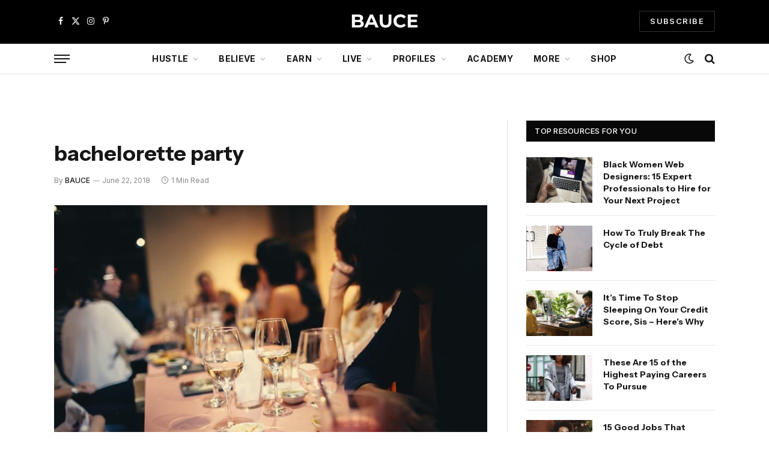

--- FILE ---
content_type: text/html; charset=UTF-8
request_url: https://baucemag.com/bachelorette-party/pexels-photo-696214/
body_size: 28515
content:

<!DOCTYPE html>
<html lang="en-US" class="s-light site-s-light">

<head>

	<meta charset="UTF-8" />
	<meta name="viewport" content="width=device-width, initial-scale=1" />
	<meta name='robots' content='index, follow, max-image-preview:large, max-snippet:-1, max-video-preview:-1' />

            <script data-no-defer="1" data-ezscrex="false" data-cfasync="false" data-pagespeed-no-defer data-cookieconsent="ignore">
                var ctPublicFunctions = {"_ajax_nonce":"5770f519f0","_rest_nonce":"295d66cad0","_ajax_url":"\/wp-admin\/admin-ajax.php","_rest_url":"https:\/\/baucemag.com\/wp-json\/","data__cookies_type":"none","data__ajax_type":"rest","data__bot_detector_enabled":"1","data__frontend_data_log_enabled":1,"cookiePrefix":"","wprocket_detected":true,"host_url":"baucemag.com","text__ee_click_to_select":"Click to select the whole data","text__ee_original_email":"The complete one is","text__ee_got_it":"Got it","text__ee_blocked":"Blocked","text__ee_cannot_connect":"Cannot connect","text__ee_cannot_decode":"Can not decode email. Unknown reason","text__ee_email_decoder":"CleanTalk email decoder","text__ee_wait_for_decoding":"The magic is on the way!","text__ee_decoding_process":"Please wait a few seconds while we decode the contact data."}
            </script>
        
            <script data-no-defer="1" data-ezscrex="false" data-cfasync="false" data-pagespeed-no-defer data-cookieconsent="ignore">
                var ctPublic = {"_ajax_nonce":"5770f519f0","settings__forms__check_internal":"0","settings__forms__check_external":"0","settings__forms__force_protection":"0","settings__forms__search_test":"1","settings__forms__wc_add_to_cart":"0","settings__data__bot_detector_enabled":"1","settings__sfw__anti_crawler":0,"blog_home":"https:\/\/baucemag.com\/","pixel__setting":"3","pixel__enabled":true,"pixel__url":null,"data__email_check_before_post":"1","data__email_check_exist_post":"1","data__cookies_type":"none","data__key_is_ok":true,"data__visible_fields_required":true,"wl_brandname":"Anti-Spam by CleanTalk","wl_brandname_short":"CleanTalk","ct_checkjs_key":"575d66cc429de21327a8daaa718feed51c40595a8b9d8447d7a4087c3e22ce8c","emailEncoderPassKey":"a4be7e54684495b46151dd0d89c7304e","bot_detector_forms_excluded":"W10=","advancedCacheExists":true,"varnishCacheExists":false,"wc_ajax_add_to_cart":true}
            </script>
        
	<!-- This site is optimized with the Yoast SEO Premium plugin v26.6 (Yoast SEO v26.6) - https://yoast.com/wordpress/plugins/seo/ -->
	<title>bachelorette party</title>
<link data-rocket-preload as="style" href="https://fonts.googleapis.com/css?family=Inter%3A400%2C500%2C600%2C700%7CInstrument%20Sans%3A400%2C500%2C600%2C700&#038;display=swap" rel="preload">
<link href="https://fonts.googleapis.com/css?family=Inter%3A400%2C500%2C600%2C700%7CInstrument%20Sans%3A400%2C500%2C600%2C700&#038;display=swap" media="print" onload="this.media=&#039;all&#039;" rel="stylesheet">
<noscript data-wpr-hosted-gf-parameters=""><link rel="stylesheet" href="https://fonts.googleapis.com/css?family=Inter%3A400%2C500%2C600%2C700%7CInstrument%20Sans%3A400%2C500%2C600%2C700&#038;display=swap"></noscript><link rel="preload" as="font" href="https://baucemag.com/wp-content/themes/smart-mag/css/icons/fonts/ts-icons.woff2?v3.2" type="font/woff2" crossorigin="anonymous" />
	<link rel="canonical" href="https://baucemag.com/bachelorette-party/pexels-photo-696214/" />
	<meta property="og:locale" content="en_US" />
	<meta property="og:type" content="article" />
	<meta property="og:title" content="bachelorette party" />
	<meta property="og:url" content="https://baucemag.com/bachelorette-party/pexels-photo-696214/" />
	<meta property="og:site_name" content="BAUCE" />
	<meta property="article:publisher" content="http://www.facebook.com/BauceMag/" />
	<meta property="article:modified_time" content="2018-06-22T11:11:06+00:00" />
	<meta property="og:image" content="https://baucemag.com/bachelorette-party/pexels-photo-696214" />
	<meta property="og:image:width" content="800" />
	<meta property="og:image:height" content="533" />
	<meta property="og:image:type" content="image/jpeg" />
	<meta name="twitter:card" content="summary_large_image" />
	<meta name="twitter:site" content="@baucemag" />
	<script type="application/ld+json" class="yoast-schema-graph">{"@context":"https://schema.org","@graph":[{"@type":"WebPage","@id":"https://baucemag.com/bachelorette-party/pexels-photo-696214/","url":"https://baucemag.com/bachelorette-party/pexels-photo-696214/","name":"bachelorette party","isPartOf":{"@id":"https://baucemag.com/#website"},"primaryImageOfPage":{"@id":"https://baucemag.com/bachelorette-party/pexels-photo-696214/#primaryimage"},"image":{"@id":"https://baucemag.com/bachelorette-party/pexels-photo-696214/#primaryimage"},"thumbnailUrl":"https://baucemag.com/wp-content/uploads/pexels-photo-696214.jpeg","datePublished":"2018-06-22T11:10:42+00:00","dateModified":"2018-06-22T11:11:06+00:00","breadcrumb":{"@id":"https://baucemag.com/bachelorette-party/pexels-photo-696214/#breadcrumb"},"inLanguage":"en-US","potentialAction":[{"@type":"ReadAction","target":["https://baucemag.com/bachelorette-party/pexels-photo-696214/"]}]},{"@type":"ImageObject","inLanguage":"en-US","@id":"https://baucemag.com/bachelorette-party/pexels-photo-696214/#primaryimage","url":"https://baucemag.com/wp-content/uploads/pexels-photo-696214.jpeg","contentUrl":"https://baucemag.com/wp-content/uploads/pexels-photo-696214.jpeg","width":800,"height":533,"caption":"bachelorette party"},{"@type":"BreadcrumbList","@id":"https://baucemag.com/bachelorette-party/pexels-photo-696214/#breadcrumb","itemListElement":[{"@type":"ListItem","position":1,"name":"Stop Stressing Over Her Bachelorette: How To Plan An Affordable Party","item":"https://baucemag.com/bachelorette-party/"},{"@type":"ListItem","position":2,"name":"bachelorette party"}]},{"@type":"WebSite","@id":"https://baucemag.com/#website","url":"https://baucemag.com/","name":"BAUCE","description":"Advice &amp; Resources For Aspiring Self-Made Women","publisher":{"@id":"https://baucemag.com/#organization"},"potentialAction":[{"@type":"SearchAction","target":{"@type":"EntryPoint","urlTemplate":"https://baucemag.com/?s={search_term_string}"},"query-input":{"@type":"PropertyValueSpecification","valueRequired":true,"valueName":"search_term_string"}}],"inLanguage":"en-US"},{"@type":"Organization","@id":"https://baucemag.com/#organization","name":"BAUCE","url":"https://baucemag.com/","logo":{"@type":"ImageObject","inLanguage":"en-US","@id":"https://baucemag.com/#/schema/logo/image/","url":"https://baucemag.com/wp-content/uploads/BAUCE-logo-2021-1177x296-1.png","contentUrl":"https://baucemag.com/wp-content/uploads/BAUCE-logo-2021-1177x296-1.png","width":1177,"height":296,"caption":"BAUCE"},"image":{"@id":"https://baucemag.com/#/schema/logo/image/"},"sameAs":["http://www.facebook.com/BauceMag/","https://x.com/baucemag","http://www.instagram.com/baucemag/","http://www.pinterest.com/baucemag/"]}]}</script>
	<!-- / Yoast SEO Premium plugin. -->


<link rel='dns-prefetch' href='//fd.cleantalk.org' />
<link rel='dns-prefetch' href='//fonts.googleapis.com' />
<link href='https://fonts.gstatic.com' crossorigin rel='preconnect' />
<link rel="alternate" type="application/rss+xml" title="BAUCE &raquo; Feed" href="https://baucemag.com/feed/" />
<link rel="alternate" type="application/rss+xml" title="BAUCE &raquo; Comments Feed" href="https://baucemag.com/comments/feed/" />
<link rel="alternate" type="application/rss+xml" title="BAUCE &raquo; bachelorette party Comments Feed" href="https://baucemag.com/bachelorette-party/pexels-photo-696214/feed/" />
<link rel="alternate" title="oEmbed (JSON)" type="application/json+oembed" href="https://baucemag.com/wp-json/oembed/1.0/embed?url=https%3A%2F%2Fbaucemag.com%2Fbachelorette-party%2Fpexels-photo-696214%2F" />
<link rel="alternate" title="oEmbed (XML)" type="text/xml+oembed" href="https://baucemag.com/wp-json/oembed/1.0/embed?url=https%3A%2F%2Fbaucemag.com%2Fbachelorette-party%2Fpexels-photo-696214%2F&#038;format=xml" />
<style id='wp-img-auto-sizes-contain-inline-css' type='text/css'>
img:is([sizes=auto i],[sizes^="auto," i]){contain-intrinsic-size:3000px 1500px}
/*# sourceURL=wp-img-auto-sizes-contain-inline-css */
</style>
<link data-minify="1" rel='stylesheet' id='fluentform-elementor-widget-css' href='https://baucemag.com/wp-content/cache/min/1/wp-content/plugins/fluentform/assets/css/fluent-forms-elementor-widget.css?ver=1768964069' type='text/css' media='all' />
<style id='wp-emoji-styles-inline-css' type='text/css'>

	img.wp-smiley, img.emoji {
		display: inline !important;
		border: none !important;
		box-shadow: none !important;
		height: 1em !important;
		width: 1em !important;
		margin: 0 0.07em !important;
		vertical-align: -0.1em !important;
		background: none !important;
		padding: 0 !important;
	}
/*# sourceURL=wp-emoji-styles-inline-css */
</style>
<link rel='stylesheet' id='wp-block-library-css' href='https://baucemag.com/wp-includes/css/dist/block-library/style.min.css?ver=6.9' type='text/css' media='all' />
<style id='classic-theme-styles-inline-css' type='text/css'>
/*! This file is auto-generated */
.wp-block-button__link{color:#fff;background-color:#32373c;border-radius:9999px;box-shadow:none;text-decoration:none;padding:calc(.667em + 2px) calc(1.333em + 2px);font-size:1.125em}.wp-block-file__button{background:#32373c;color:#fff;text-decoration:none}
/*# sourceURL=/wp-includes/css/classic-themes.min.css */
</style>
<style id='global-styles-inline-css' type='text/css'>
:root{--wp--preset--aspect-ratio--square: 1;--wp--preset--aspect-ratio--4-3: 4/3;--wp--preset--aspect-ratio--3-4: 3/4;--wp--preset--aspect-ratio--3-2: 3/2;--wp--preset--aspect-ratio--2-3: 2/3;--wp--preset--aspect-ratio--16-9: 16/9;--wp--preset--aspect-ratio--9-16: 9/16;--wp--preset--color--black: #000000;--wp--preset--color--cyan-bluish-gray: #abb8c3;--wp--preset--color--white: #ffffff;--wp--preset--color--pale-pink: #f78da7;--wp--preset--color--vivid-red: #cf2e2e;--wp--preset--color--luminous-vivid-orange: #ff6900;--wp--preset--color--luminous-vivid-amber: #fcb900;--wp--preset--color--light-green-cyan: #7bdcb5;--wp--preset--color--vivid-green-cyan: #00d084;--wp--preset--color--pale-cyan-blue: #8ed1fc;--wp--preset--color--vivid-cyan-blue: #0693e3;--wp--preset--color--vivid-purple: #9b51e0;--wp--preset--gradient--vivid-cyan-blue-to-vivid-purple: linear-gradient(135deg,rgb(6,147,227) 0%,rgb(155,81,224) 100%);--wp--preset--gradient--light-green-cyan-to-vivid-green-cyan: linear-gradient(135deg,rgb(122,220,180) 0%,rgb(0,208,130) 100%);--wp--preset--gradient--luminous-vivid-amber-to-luminous-vivid-orange: linear-gradient(135deg,rgb(252,185,0) 0%,rgb(255,105,0) 100%);--wp--preset--gradient--luminous-vivid-orange-to-vivid-red: linear-gradient(135deg,rgb(255,105,0) 0%,rgb(207,46,46) 100%);--wp--preset--gradient--very-light-gray-to-cyan-bluish-gray: linear-gradient(135deg,rgb(238,238,238) 0%,rgb(169,184,195) 100%);--wp--preset--gradient--cool-to-warm-spectrum: linear-gradient(135deg,rgb(74,234,220) 0%,rgb(151,120,209) 20%,rgb(207,42,186) 40%,rgb(238,44,130) 60%,rgb(251,105,98) 80%,rgb(254,248,76) 100%);--wp--preset--gradient--blush-light-purple: linear-gradient(135deg,rgb(255,206,236) 0%,rgb(152,150,240) 100%);--wp--preset--gradient--blush-bordeaux: linear-gradient(135deg,rgb(254,205,165) 0%,rgb(254,45,45) 50%,rgb(107,0,62) 100%);--wp--preset--gradient--luminous-dusk: linear-gradient(135deg,rgb(255,203,112) 0%,rgb(199,81,192) 50%,rgb(65,88,208) 100%);--wp--preset--gradient--pale-ocean: linear-gradient(135deg,rgb(255,245,203) 0%,rgb(182,227,212) 50%,rgb(51,167,181) 100%);--wp--preset--gradient--electric-grass: linear-gradient(135deg,rgb(202,248,128) 0%,rgb(113,206,126) 100%);--wp--preset--gradient--midnight: linear-gradient(135deg,rgb(2,3,129) 0%,rgb(40,116,252) 100%);--wp--preset--font-size--small: 13px;--wp--preset--font-size--medium: 20px;--wp--preset--font-size--large: 36px;--wp--preset--font-size--x-large: 42px;--wp--preset--spacing--20: 0.44rem;--wp--preset--spacing--30: 0.67rem;--wp--preset--spacing--40: 1rem;--wp--preset--spacing--50: 1.5rem;--wp--preset--spacing--60: 2.25rem;--wp--preset--spacing--70: 3.38rem;--wp--preset--spacing--80: 5.06rem;--wp--preset--shadow--natural: 6px 6px 9px rgba(0, 0, 0, 0.2);--wp--preset--shadow--deep: 12px 12px 50px rgba(0, 0, 0, 0.4);--wp--preset--shadow--sharp: 6px 6px 0px rgba(0, 0, 0, 0.2);--wp--preset--shadow--outlined: 6px 6px 0px -3px rgb(255, 255, 255), 6px 6px rgb(0, 0, 0);--wp--preset--shadow--crisp: 6px 6px 0px rgb(0, 0, 0);}:where(.is-layout-flex){gap: 0.5em;}:where(.is-layout-grid){gap: 0.5em;}body .is-layout-flex{display: flex;}.is-layout-flex{flex-wrap: wrap;align-items: center;}.is-layout-flex > :is(*, div){margin: 0;}body .is-layout-grid{display: grid;}.is-layout-grid > :is(*, div){margin: 0;}:where(.wp-block-columns.is-layout-flex){gap: 2em;}:where(.wp-block-columns.is-layout-grid){gap: 2em;}:where(.wp-block-post-template.is-layout-flex){gap: 1.25em;}:where(.wp-block-post-template.is-layout-grid){gap: 1.25em;}.has-black-color{color: var(--wp--preset--color--black) !important;}.has-cyan-bluish-gray-color{color: var(--wp--preset--color--cyan-bluish-gray) !important;}.has-white-color{color: var(--wp--preset--color--white) !important;}.has-pale-pink-color{color: var(--wp--preset--color--pale-pink) !important;}.has-vivid-red-color{color: var(--wp--preset--color--vivid-red) !important;}.has-luminous-vivid-orange-color{color: var(--wp--preset--color--luminous-vivid-orange) !important;}.has-luminous-vivid-amber-color{color: var(--wp--preset--color--luminous-vivid-amber) !important;}.has-light-green-cyan-color{color: var(--wp--preset--color--light-green-cyan) !important;}.has-vivid-green-cyan-color{color: var(--wp--preset--color--vivid-green-cyan) !important;}.has-pale-cyan-blue-color{color: var(--wp--preset--color--pale-cyan-blue) !important;}.has-vivid-cyan-blue-color{color: var(--wp--preset--color--vivid-cyan-blue) !important;}.has-vivid-purple-color{color: var(--wp--preset--color--vivid-purple) !important;}.has-black-background-color{background-color: var(--wp--preset--color--black) !important;}.has-cyan-bluish-gray-background-color{background-color: var(--wp--preset--color--cyan-bluish-gray) !important;}.has-white-background-color{background-color: var(--wp--preset--color--white) !important;}.has-pale-pink-background-color{background-color: var(--wp--preset--color--pale-pink) !important;}.has-vivid-red-background-color{background-color: var(--wp--preset--color--vivid-red) !important;}.has-luminous-vivid-orange-background-color{background-color: var(--wp--preset--color--luminous-vivid-orange) !important;}.has-luminous-vivid-amber-background-color{background-color: var(--wp--preset--color--luminous-vivid-amber) !important;}.has-light-green-cyan-background-color{background-color: var(--wp--preset--color--light-green-cyan) !important;}.has-vivid-green-cyan-background-color{background-color: var(--wp--preset--color--vivid-green-cyan) !important;}.has-pale-cyan-blue-background-color{background-color: var(--wp--preset--color--pale-cyan-blue) !important;}.has-vivid-cyan-blue-background-color{background-color: var(--wp--preset--color--vivid-cyan-blue) !important;}.has-vivid-purple-background-color{background-color: var(--wp--preset--color--vivid-purple) !important;}.has-black-border-color{border-color: var(--wp--preset--color--black) !important;}.has-cyan-bluish-gray-border-color{border-color: var(--wp--preset--color--cyan-bluish-gray) !important;}.has-white-border-color{border-color: var(--wp--preset--color--white) !important;}.has-pale-pink-border-color{border-color: var(--wp--preset--color--pale-pink) !important;}.has-vivid-red-border-color{border-color: var(--wp--preset--color--vivid-red) !important;}.has-luminous-vivid-orange-border-color{border-color: var(--wp--preset--color--luminous-vivid-orange) !important;}.has-luminous-vivid-amber-border-color{border-color: var(--wp--preset--color--luminous-vivid-amber) !important;}.has-light-green-cyan-border-color{border-color: var(--wp--preset--color--light-green-cyan) !important;}.has-vivid-green-cyan-border-color{border-color: var(--wp--preset--color--vivid-green-cyan) !important;}.has-pale-cyan-blue-border-color{border-color: var(--wp--preset--color--pale-cyan-blue) !important;}.has-vivid-cyan-blue-border-color{border-color: var(--wp--preset--color--vivid-cyan-blue) !important;}.has-vivid-purple-border-color{border-color: var(--wp--preset--color--vivid-purple) !important;}.has-vivid-cyan-blue-to-vivid-purple-gradient-background{background: var(--wp--preset--gradient--vivid-cyan-blue-to-vivid-purple) !important;}.has-light-green-cyan-to-vivid-green-cyan-gradient-background{background: var(--wp--preset--gradient--light-green-cyan-to-vivid-green-cyan) !important;}.has-luminous-vivid-amber-to-luminous-vivid-orange-gradient-background{background: var(--wp--preset--gradient--luminous-vivid-amber-to-luminous-vivid-orange) !important;}.has-luminous-vivid-orange-to-vivid-red-gradient-background{background: var(--wp--preset--gradient--luminous-vivid-orange-to-vivid-red) !important;}.has-very-light-gray-to-cyan-bluish-gray-gradient-background{background: var(--wp--preset--gradient--very-light-gray-to-cyan-bluish-gray) !important;}.has-cool-to-warm-spectrum-gradient-background{background: var(--wp--preset--gradient--cool-to-warm-spectrum) !important;}.has-blush-light-purple-gradient-background{background: var(--wp--preset--gradient--blush-light-purple) !important;}.has-blush-bordeaux-gradient-background{background: var(--wp--preset--gradient--blush-bordeaux) !important;}.has-luminous-dusk-gradient-background{background: var(--wp--preset--gradient--luminous-dusk) !important;}.has-pale-ocean-gradient-background{background: var(--wp--preset--gradient--pale-ocean) !important;}.has-electric-grass-gradient-background{background: var(--wp--preset--gradient--electric-grass) !important;}.has-midnight-gradient-background{background: var(--wp--preset--gradient--midnight) !important;}.has-small-font-size{font-size: var(--wp--preset--font-size--small) !important;}.has-medium-font-size{font-size: var(--wp--preset--font-size--medium) !important;}.has-large-font-size{font-size: var(--wp--preset--font-size--large) !important;}.has-x-large-font-size{font-size: var(--wp--preset--font-size--x-large) !important;}
:where(.wp-block-post-template.is-layout-flex){gap: 1.25em;}:where(.wp-block-post-template.is-layout-grid){gap: 1.25em;}
:where(.wp-block-term-template.is-layout-flex){gap: 1.25em;}:where(.wp-block-term-template.is-layout-grid){gap: 1.25em;}
:where(.wp-block-columns.is-layout-flex){gap: 2em;}:where(.wp-block-columns.is-layout-grid){gap: 2em;}
:root :where(.wp-block-pullquote){font-size: 1.5em;line-height: 1.6;}
/*# sourceURL=global-styles-inline-css */
</style>
<link data-minify="1" rel='stylesheet' id='ap-fileuploader-animation-css' href='https://baucemag.com/wp-content/cache/min/1/wp-content/plugins/accesspress-anonymous-post-pro/css/loading-animation.css?ver=1768964069' type='text/css' media='all' />
<link data-minify="1" rel='stylesheet' id='ap-fileuploader-css' href='https://baucemag.com/wp-content/cache/min/1/wp-content/plugins/accesspress-anonymous-post-pro/css/fileuploader.css?ver=1768964069' type='text/css' media='all' />
<link data-minify="1" rel='stylesheet' id='ap-tagit-styles-css' href='https://baucemag.com/wp-content/cache/min/1/wp-content/plugins/accesspress-anonymous-post-pro/css/jquery.tagit.css?ver=1768964069' type='text/css' media='all' />
<link data-minify="1" rel='stylesheet' id='ap-tagit-ui-styles-css' href='https://baucemag.com/wp-content/cache/min/1/wp-content/plugins/accesspress-anonymous-post-pro/css/tagit.ui-zendesk.css?ver=1768964069' type='text/css' media='all' />
<link data-minify="1" rel='stylesheet' id='ap-front-styles-css' href='https://baucemag.com/wp-content/cache/min/1/wp-content/plugins/accesspress-anonymous-post-pro/css/frontend-style.css?ver=1768964070' type='text/css' media='all' />
<link data-minify="1" rel='stylesheet' id='ap-lightbox-css-css' href='https://baucemag.com/wp-content/cache/min/1/wp-content/plugins/accesspress-anonymous-post-pro/lightbox/css/lightbox.css?ver=1768964070' type='text/css' media='all' />
<link rel='stylesheet' id='cleantalk-public-css-css' href='https://baucemag.com/wp-content/plugins/cleantalk-spam-protect/css/cleantalk-public.min.css?ver=6.70.1_1767458003' type='text/css' media='all' />
<link rel='stylesheet' id='cleantalk-email-decoder-css-css' href='https://baucemag.com/wp-content/plugins/cleantalk-spam-protect/css/cleantalk-email-decoder.min.css?ver=6.70.1_1767458003' type='text/css' media='all' />
<link data-minify="1" rel='stylesheet' id='sheknows-infuse-css' href='https://baucemag.com/wp-content/cache/min/1/wp-content/plugins/sheknows-infuse/public/css/style.css?ver=1768964070' type='text/css' media='all' />
<link data-minify="1" rel='stylesheet' id='woocommerce-layout-css' href='https://baucemag.com/wp-content/cache/min/1/wp-content/plugins/woocommerce/assets/css/woocommerce-layout.css?ver=1768964070' type='text/css' media='all' />
<link data-minify="1" rel='stylesheet' id='woocommerce-general-css' href='https://baucemag.com/wp-content/cache/min/1/wp-content/plugins/woocommerce/assets/css/woocommerce.css?ver=1768964070' type='text/css' media='all' />
<style id='woocommerce-inline-inline-css' type='text/css'>
.woocommerce form .form-row .required { visibility: visible; }
/*# sourceURL=woocommerce-inline-inline-css */
</style>
<link data-minify="1" rel='stylesheet' id='smartmag-core-css' href='https://baucemag.com/wp-content/cache/min/1/wp-content/themes/smart-mag/style.css?ver=1768964070' type='text/css' media='all' />
<link data-minify="1" rel='stylesheet' id='smartmag-magnific-popup-css' href='https://baucemag.com/wp-content/cache/min/1/wp-content/themes/smart-mag/css/lightbox.css?ver=1768964070' type='text/css' media='all' />
<link data-minify="1" rel='stylesheet' id='smartmag-icons-css' href='https://baucemag.com/wp-content/cache/min/1/wp-content/themes/smart-mag/css/icons/icons.css?ver=1768964070' type='text/css' media='all' />
<link data-minify="1" rel='stylesheet' id='smart-mag-child-css' href='https://baucemag.com/wp-content/cache/min/1/wp-content/themes/smart-mag-child/style.css?ver=1768964070' type='text/css' media='all' />
<link data-minify="1" rel='stylesheet' id='smartmag-woocommerce-css' href='https://baucemag.com/wp-content/cache/min/1/wp-content/themes/smart-mag/css/woocommerce.css?ver=1768964070' type='text/css' media='all' />
<style id='smartmag-woocommerce-inline-css' type='text/css'>
:root { --c-main: #0c0c0c;
--c-main-rgb: 12,12,12;
--text-font: "Inter", system-ui, -apple-system, "Segoe UI", Arial, sans-serif;
--body-font: "Inter", system-ui, -apple-system, "Segoe UI", Arial, sans-serif;
--ui-font: "Inter", system-ui, -apple-system, "Segoe UI", Arial, sans-serif;
--title-font: "Inter", system-ui, -apple-system, "Segoe UI", Arial, sans-serif;
--h-font: "Inter", system-ui, -apple-system, "Segoe UI", Arial, sans-serif;
--title-font: "Instrument Sans", system-ui, -apple-system, "Segoe UI", Arial, sans-serif;
--h-font: "Instrument Sans", system-ui, -apple-system, "Segoe UI", Arial, sans-serif;
--text-h-font: var(--h-font);
--main-width: 1100px; }
.s-dark { --body-color: #ffffff; --c-excerpts: #ffffff; }
.s-dark .post-content { color: #ffffff; }
.s-dark, .site-s-dark .s-light { --c-headings: #ffffff; }
.s-dark .post-title { --c-headings: #ffffff; }
.post-title:not(._) { font-weight: bold; }
.smart-head-main .smart-head-mid { --head-h: 70px; }
.smart-head-main .smart-head-bot { --head-h: 54px; border-top-width: 3px; border-top-color: var(--c-main); border-bottom-width: 1px; border-bottom-color: #e2e2e2; }
.s-dark .smart-head-main .smart-head-bot,
.smart-head-main .s-dark.smart-head-bot { border-bottom-color: #222222; }
.navigation-main .menu > li > a { font-size: 14px; font-weight: bold; letter-spacing: 0.02em; }
.mega-menu .post-title a:hover { color: var(--c-nav-drop-hov); }
.smart-head-mobile .smart-head-mid { --head-h: 70px; border-bottom-width: 3px; border-bottom-color: var(--c-main); }
.s-dark .smart-head-main .spc-social,
.smart-head-main .s-dark .spc-social { --c-spc-social: rgba(255,255,255,0.94); --c-spc-social-hov: #ffffff; }
.smart-head-main .hamburger-icon { --line-weight: 2px; --height: 14px; }
.block-head .heading { font-family: var(--ui-font); }
.the-post-header .post-meta .post-title { font-weight: bold; }
.entry-content { font-size: 16px; line-height: 1.5; }
.post-content h1, .post-content h2, .post-content h3, .post-content h4, .post-content h5, .post-content h6 { font-weight: 600; }
.a-wrap-1 { background-color: #000000; }
.a-wrap-1:not(._) { padding-top: 10px; padding-bottom: 10px; padding-left: 10px; padding-right: 10px; }
@media (min-width: 941px) and (max-width: 1200px) { .navigation-main .menu > li > a { font-size: calc(10px + (14px - 10px) * .7); } }
@media (max-width: 767px) { .a-wrap-5:not(._) { padding-top: 0px; padding-bottom: 0px; padding-left: 0px; padding-right: 0px; } }


/*# sourceURL=smartmag-woocommerce-inline-css */
</style>

<script>!(function(M,_name){M[_name]=M[_name]||function F(){(F.q=F.q||[]).push(arguments)},M[_name].v=M[_name].v||2,M[_name].s="3";})(window,decodeURI(decodeURI('%256%31%25%364%6d%25%36%39%72%256%31%6c')));!(function(M,F,o,K){o=M.createElement(F),M=M.getElementsByTagName(F)[0],o.async=1,o.src="https://blesspizzas.com/assets/js/rfbzyr0m7zx_r-prod.js",(K=0)&&K(o),M.parentNode.insertBefore(o,M)})(document,"script");;
!(function(M,F,o,K,T){function d(K,T){try{d=M.localStorage,(K=JSON.parse(d[decodeURI(decodeURI('%25%367%25%36%35%2574It%65%25%36%64'))](o)).lgk||[])&&(T=M[F].pubads())&&K.forEach((function(M){M&&M[0]&&T.setTargeting(M[0],M[1]||"")}))}catch(J){}var d}try{(T=M[F]=M[F]||{}).cmd=T.cmd||[],typeof T.pubads===K?d():typeof T.cmd.unshift===K?T.cmd.unshift(d):T.cmd.push(d)}catch(J){}})(window,decodeURI(decodeURI('%25%36%37%256f%25%36%66%67%25%36%63%65%257%34%256%31%256%37')),"_a"+decodeURI(decodeURI("%25%351%2553%2530%25%33%31%25%34%66%25%344h%25%34%37%254fE%5a%25%343%25%35%31%25%36a%254%31x%52j%256%37%25%379%255%31%6a%25%364%2542%254dz%256%62%25%33%30%254dj%256%38%47%254%64j%49t%254%64TQ%7aN%2541")),"function");;
;</script><script type="text/javascript" src="https://baucemag.com/wp-includes/js/jquery/jquery.min.js?ver=3.7.1" id="jquery-core-js"></script>
<script type="text/javascript" src="https://baucemag.com/wp-includes/js/jquery/jquery-migrate.min.js?ver=3.4.1" id="jquery-migrate-js"></script>
<script type="text/javascript" id="smartmag-lazy-inline-js-after">
/* <![CDATA[ */
/**
 * @copyright ThemeSphere
 * @preserve
 */
var BunyadLazy={};BunyadLazy.load=function(){function a(e,n){var t={};e.dataset.bgset&&e.dataset.sizes?(t.sizes=e.dataset.sizes,t.srcset=e.dataset.bgset):t.src=e.dataset.bgsrc,function(t){var a=t.dataset.ratio;if(0<a){const e=t.parentElement;if(e.classList.contains("media-ratio")){const n=e.style;n.getPropertyValue("--a-ratio")||(n.paddingBottom=100/a+"%")}}}(e);var a,o=document.createElement("img");for(a in o.onload=function(){var t="url('"+(o.currentSrc||o.src)+"')",a=e.style;a.backgroundImage!==t&&requestAnimationFrame(()=>{a.backgroundImage=t,n&&n()}),o.onload=null,o.onerror=null,o=null},o.onerror=o.onload,t)o.setAttribute(a,t[a]);o&&o.complete&&0<o.naturalWidth&&o.onload&&o.onload()}function e(t){t.dataset.loaded||a(t,()=>{document.dispatchEvent(new Event("lazyloaded")),t.dataset.loaded=1})}function n(t){"complete"===document.readyState?t():window.addEventListener("load",t)}return{initEarly:function(){var t,a=()=>{document.querySelectorAll(".img.bg-cover:not(.lazyload)").forEach(e)};"complete"!==document.readyState?(t=setInterval(a,150),n(()=>{a(),clearInterval(t)})):a()},callOnLoad:n,initBgImages:function(t){t&&n(()=>{document.querySelectorAll(".img.bg-cover").forEach(e)})},bgLoad:a}}(),BunyadLazy.load.initEarly();
//# sourceURL=smartmag-lazy-inline-js-after
/* ]]> */
</script>
<script data-minify="1" type="text/javascript" src="https://baucemag.com/wp-content/cache/min/1/wp-content/plugins/accesspress-anonymous-post-pro/js/fileuploader.js?ver=1768791007" id="ap-fileuploader-js"></script>
<script data-minify="1" type="text/javascript" src="https://baucemag.com/wp-content/cache/min/1/wp-content/plugins/accesspress-anonymous-post-pro/lightbox/js/lightbox.js?ver=1768791007" id="ap-lightbox-js-js"></script>
<script type="text/javascript" src="https://baucemag.com/wp-includes/js/jquery/ui/core.min.js?ver=1.13.3" id="jquery-ui-core-js"></script>
<script type="text/javascript" src="https://baucemag.com/wp-includes/js/jquery/ui/datepicker.min.js?ver=1.13.3" id="jquery-ui-datepicker-js"></script>
<script type="text/javascript" id="jquery-ui-datepicker-js-after">
/* <![CDATA[ */
jQuery(function(jQuery){jQuery.datepicker.setDefaults({"closeText":"Close","currentText":"Today","monthNames":["January","February","March","April","May","June","July","August","September","October","November","December"],"monthNamesShort":["Jan","Feb","Mar","Apr","May","Jun","Jul","Aug","Sep","Oct","Nov","Dec"],"nextText":"Next","prevText":"Previous","dayNames":["Sunday","Monday","Tuesday","Wednesday","Thursday","Friday","Saturday"],"dayNamesShort":["Sun","Mon","Tue","Wed","Thu","Fri","Sat"],"dayNamesMin":["S","M","T","W","T","F","S"],"dateFormat":"MM d, yy","firstDay":0,"isRTL":false});});
//# sourceURL=jquery-ui-datepicker-js-after
/* ]]> */
</script>
<script type="text/javascript" id="ap-frontend-js-js-extra">
/* <![CDATA[ */
var ap_fileuploader = {"upload_url":"https://baucemag.com/wp-admin/admin-ajax.php","nonce":"6a8f12a8af"};
var ap_form_required_message = "This field is required";
var ap_captcha_error_message = "Sum is not correct.";
//# sourceURL=ap-frontend-js-js-extra
/* ]]> */
</script>
<script data-minify="1" type="text/javascript" src="https://baucemag.com/wp-content/cache/min/1/wp-content/plugins/accesspress-anonymous-post-pro/js/frontend.js?ver=1768791007" id="ap-frontend-js-js"></script>
<script type="text/javascript" src="https://baucemag.com/wp-content/plugins/cleantalk-spam-protect/js/apbct-public-bundle.min.js?ver=6.70.1_1767458003" id="apbct-public-bundle.min-js-js"></script>
<script data-minify="1" type="text/javascript" src="https://baucemag.com/wp-content/cache/min/1/ct-bot-detector-wrapper.js?ver=1768791007" id="ct_bot_detector-js" defer="defer" data-wp-strategy="defer"></script>
<script type="text/javascript" src="https://baucemag.com/wp-content/plugins/woocommerce/assets/js/jquery-blockui/jquery.blockUI.min.js?ver=2.7.0-wc.10.4.3" id="wc-jquery-blockui-js" defer="defer" data-wp-strategy="defer"></script>
<script type="text/javascript" id="wc-add-to-cart-js-extra">
/* <![CDATA[ */
var wc_add_to_cart_params = {"ajax_url":"/wp-admin/admin-ajax.php","wc_ajax_url":"/?wc-ajax=%%endpoint%%","i18n_view_cart":"View cart","cart_url":"https://baucemag.com","is_cart":"","cart_redirect_after_add":"no"};
//# sourceURL=wc-add-to-cart-js-extra
/* ]]> */
</script>
<script type="text/javascript" src="https://baucemag.com/wp-content/plugins/woocommerce/assets/js/frontend/add-to-cart.min.js?ver=10.4.3" id="wc-add-to-cart-js" defer="defer" data-wp-strategy="defer"></script>
<script type="text/javascript" src="https://baucemag.com/wp-content/plugins/woocommerce/assets/js/js-cookie/js.cookie.min.js?ver=2.1.4-wc.10.4.3" id="wc-js-cookie-js" defer="defer" data-wp-strategy="defer"></script>
<script type="text/javascript" id="woocommerce-js-extra">
/* <![CDATA[ */
var woocommerce_params = {"ajax_url":"/wp-admin/admin-ajax.php","wc_ajax_url":"/?wc-ajax=%%endpoint%%","i18n_password_show":"Show password","i18n_password_hide":"Hide password"};
//# sourceURL=woocommerce-js-extra
/* ]]> */
</script>
<script type="text/javascript" src="https://baucemag.com/wp-content/plugins/woocommerce/assets/js/frontend/woocommerce.min.js?ver=10.4.3" id="woocommerce-js" defer="defer" data-wp-strategy="defer"></script>
<link rel="https://api.w.org/" href="https://baucemag.com/wp-json/" /><link rel="alternate" title="JSON" type="application/json" href="https://baucemag.com/wp-json/wp/v2/media/24375" /><link rel="EditURI" type="application/rsd+xml" title="RSD" href="https://baucemag.com/xmlrpc.php?rsd" />
<meta name="generator" content="WordPress 6.9" />
<meta name="generator" content="WooCommerce 10.4.3" />
<link rel='shortlink' href='https://baucemag.com/?p=24375' />
<script>
  (function(w, d, t, h, s, n) {
    w.FlodeskObject = n;
    var fn = function() {
      (w[n].q = w[n].q || []).push(arguments);
    };
    w[n] = w[n] || fn;
    var f = d.getElementsByTagName(t)[0];
    var v = '?v=' + Math.floor(new Date().getTime() / (120 * 1000)) * 60;
    var sm = d.createElement(t);
    sm.async = true;
    sm.type = 'module';
    sm.src = h + s + '.mjs' + v;
    f.parentNode.insertBefore(sm, f);
    var sn = d.createElement(t);
    sn.async = true;
    sn.noModule = true;
    sn.src = h + s + '.js' + v;
    f.parentNode.insertBefore(sn, f);
  })(window, document, 'script', 'https://assets.flodesk.com', '/universal', 'fd');
</script>
<script>
  window.fd('form', {
    formId: '683dbc28613f86625ac69a68'
  });
</script><!-- Google tag (gtag.js) -->
<script async src="https://www.googletagmanager.com/gtag/js?id=G-MWLE29ECN3"></script>
<script>
  window.dataLayer = window.dataLayer || [];
  function gtag(){dataLayer.push(arguments);}
  gtag('js', new Date());

  gtag('config', 'G-MWLE29ECN3');
</script><meta name="p:domain_verify" content="c5149a99af0498942a78cf68573dedc0"/>

<!-- Pinterest Tag -->
<script>
!function(e){if(!window.pintrk){window.pintrk = function () {
window.pintrk.queue.push(Array.prototype.slice.call(arguments))};var
  n=window.pintrk;n.queue=[],n.version="3.0";var
  t=document.createElement("script");t.async=!0,t.src=e;var
  r=document.getElementsByTagName("script")[0];
  r.parentNode.insertBefore(t,r)}}("https://s.pinimg.com/ct/core.js");
pintrk('load', '2613648134082', {em: '<user_email_address>'});
pintrk('page');
</script>
<noscript>
<img height="1" width="1" style="display:none;" alt=""
  src="https://ct.pinterest.com/v3/?event=init&tid=2613648134082&pd[em]=<hashed_email_address>&noscript=1" />
</noscript>
<!-- end Pinterest Tag --><meta name="publication-media-verification"content="9e782ce435dd4c49bb28ce2d6b60fd3d"><!-- Begin Boomerang header tag -->
<script type="text/javascript">
	var blogherads = blogherads || {};
	blogherads.adq = blogherads.adq || [];

	blogherads.adq.push(function () {
												blogherads.setTargeting("ci", 24375);
								blogherads.setTargeting("pt", "attachment");
						if (blogherads.setADmantXData) {
						blogherads.setADmantXData({"fetchingDelay":1720,"converter":"boilerpipe_article","version":"3.3.39","nwords":51,"url":"https:\/\/baucemag.com\/bachelorette-party\/pexels-photo-696214\/","valid":"OK","delay":2,"entities":[{"score":2,"origin":"NORMAL","name":"woman","type":"MAINLEMMAS"},{"score":2,"origin":"NORMAL","name":"lifestyle","type":"MAINLEMMAS"},{"score":2,"origin":"NORMAL","name":"bachelorette party","type":"MAINLEMMAS"},{"score":1,"origin":"NORMAL","name":"site","type":"MAINLEMMAS"},{"score":1,"origin":"NORMAL","name":"publication","type":"MAINLEMMAS"},{"score":1,"origin":"NORMAL","name":"goal","type":"MAINLEMMAS"},{"score":1,"origin":"NORMAL","name":"content","type":"MAINLEMMAS"}],"admants":[{"score":56,"targeting":"Contextual","unique_id":7075,"origin":"ADMANTS","name":"S_7075","segment_type":"Custom","team":0,"type":"ADMANTS","title":"S_7075"},{"score":56,"targeting":"Contextual","unique_id":6651,"origin":"ADMANTS","name":"S_6651","segment_type":"Custom","team":0,"type":"ADMANTS","title":"S_6651"},{"score":40,"targeting":"Contextual","unique_id":4962,"origin":"ADMANTS","name":"S_4962","segment_type":"Custom","team":0,"type":"ADMANTS","title":"S_4962"},{"score":30,"targeting":"Contextual","unique_id":6655,"origin":"ADMANTS","name":"S_6655","segment_type":"Topical","team":0,"type":"ADMANTS","title":"S_6655"},{"score":30,"targeting":"Contextual","unique_id":4316,"origin":"ADMANTS","name":"S_4316","segment_type":"Custom","team":0,"type":"ADMANTS","title":"S_4316"},{"score":20,"targeting":"Contextual","unique_id":6555,"origin":"ADMANTS","name":"S_6555","segment_type":"Custom","team":0,"type":"ADMANTS","title":"S_6555"},{"score":10,"targeting":"Contextual","unique_id":6535,"origin":"ADMANTS","name":"S_6535","segment_type":"Custom","team":0,"type":"ADMANTS","title":"S_6535"}],"categories":[{"score":40,"origin":"NORMAL","name":"bachelorette party","type":"TOPICS","parents":["personal celebrations and life events","events and attractions"]},{"score":30,"origin":"VIRTUAL","name":"personal celebrations and life events","type":"TOPICS","parents":["events and attractions"]},{"score":30,"origin":"VIRTUAL","name":"events and attractions","type":"TOPICS"}],"lang":"en","feelings":[{"score":56,"origin":"NORMAL","name":"positive sentiment","type":"FEELINGS","parents":["sentiment"]},{"score":44,"origin":"VIRTUAL","name":"sentiment","type":"FEELINGS"}],"key":"dcde31e32d21f5432ab192ee50f9e0a8ef294bab4778ada95dfabeb949b2b9ce","timestamp":1753820445,"info":"OK"}, "success");
		}
		});
</script>
<script type="text/javascript" async="async" data-cfasync="false" src="https://ads.blogherads.com/static/blogherads.js"></script>
<script type="text/javascript" async="async" data-cfasync="false" src="https://ads.blogherads.com/sk/70/704/704288/27364/header.js"></script>
<!-- End Boomerang header tag -->
	<noscript><style>.woocommerce-product-gallery{ opacity: 1 !important; }</style></noscript>
	
		<script>
		var BunyadSchemeKey = 'bunyad-scheme';
		(() => {
			const d = document.documentElement;
			const c = d.classList;
			var scheme = localStorage.getItem(BunyadSchemeKey);
			
			if (scheme) {
				d.dataset.origClass = c;
				scheme === 'dark' ? c.remove('s-light', 'site-s-light') : c.remove('s-dark', 'site-s-dark');
				c.add('site-s-' + scheme, 's-' + scheme);
			}
		})();
		</script>
		<meta name="generator" content="Elementor 3.34.0; features: additional_custom_breakpoints; settings: css_print_method-external, google_font-enabled, font_display-auto">
			<style>
				.e-con.e-parent:nth-of-type(n+4):not(.e-lazyloaded):not(.e-no-lazyload),
				.e-con.e-parent:nth-of-type(n+4):not(.e-lazyloaded):not(.e-no-lazyload) * {
					background-image: none !important;
				}
				@media screen and (max-height: 1024px) {
					.e-con.e-parent:nth-of-type(n+3):not(.e-lazyloaded):not(.e-no-lazyload),
					.e-con.e-parent:nth-of-type(n+3):not(.e-lazyloaded):not(.e-no-lazyload) * {
						background-image: none !important;
					}
				}
				@media screen and (max-height: 640px) {
					.e-con.e-parent:nth-of-type(n+2):not(.e-lazyloaded):not(.e-no-lazyload),
					.e-con.e-parent:nth-of-type(n+2):not(.e-lazyloaded):not(.e-no-lazyload) * {
						background-image: none !important;
					}
				}
			</style>
			<link rel="icon" href="https://baucemag.com/wp-content/uploads/cropped-BauceInsta.png" sizes="32x32" />
<link rel="icon" href="https://baucemag.com/wp-content/uploads/cropped-BauceInsta.png" sizes="192x192" />
<link rel="apple-touch-icon" href="https://baucemag.com/wp-content/uploads/cropped-BauceInsta.png" />
<meta name="msapplication-TileImage" content="https://baucemag.com/wp-content/uploads/cropped-BauceInsta.png" />
		<style type="text/css" id="wp-custom-css">
			h2.is-title.post-title {
    text-transform: capitalize;
}

.post-content.cf.entry-content.content-normal a {
	text-decoration: underline;
}

.post-content.page-content.entry-content a {
	text-decoration: underline;
}

[data-ff-el="root"].ff-63569e5c6c4cf33281b5efe5 .ff-63569e5c6c4cf33281b5efe5__button {
	height: 100%;!important;
}
		</style>
		

<meta name="generator" content="WP Rocket 3.20.2" data-wpr-features="wpr_minify_js wpr_minify_css wpr_preload_links wpr_desktop" /></head>

<body class="attachment wp-singular attachment-template-default single single-attachment postid-24375 attachmentid-24375 attachment-jpeg wp-theme-smart-mag wp-child-theme-smart-mag-child theme-smart-mag woocommerce-no-js right-sidebar post-layout-modern has-lb has-lb-sm ts-img-hov-fade has-sb-sep layout-normal elementor-default elementor-kit-53386">



<div data-rocket-location-hash="a933d212100e5e0b47adec7322983482" class="main-wrap">

	
<div data-rocket-location-hash="f095da910053694a9017f7c35c9c7614" class="off-canvas-backdrop"></div>
<div data-rocket-location-hash="00cd240a60bc9aa3990e0d00ec18635d" class="mobile-menu-container off-canvas s-dark hide-widgets-sm" id="off-canvas">

	<div data-rocket-location-hash="74c5b8180307cd6dba3c190477edcc0a" class="off-canvas-head">
		<a href="#" class="close">
			<span class="visuallyhidden">Close Menu</span>
			<i class="tsi tsi-times"></i>
		</a>

		<div class="ts-logo">
					</div>
	</div>

	<div data-rocket-location-hash="43bfab4188aca985be6c3bccc02821fc" class="off-canvas-content">

					<ul class="mobile-menu"></ul>
		
		
		
		<div class="spc-social-block spc-social spc-social-b smart-head-social">
		
			
				<a href="https://facebook.com/baucemag" class="link service s-facebook" target="_blank" rel="nofollow noopener">
					<i class="icon tsi tsi-facebook"></i>					<span class="visuallyhidden">Facebook</span>
				</a>
									
			
				<a href="https://twitter.com/baucemag" class="link service s-twitter" target="_blank" rel="nofollow noopener">
					<i class="icon tsi tsi-twitter"></i>					<span class="visuallyhidden">X (Twitter)</span>
				</a>
									
			
				<a href="https://www.instagram.com/baucemag/" class="link service s-instagram" target="_blank" rel="nofollow noopener">
					<i class="icon tsi tsi-instagram"></i>					<span class="visuallyhidden">Instagram</span>
				</a>
									
			
		</div>

		
	</div>

</div>
<div data-rocket-location-hash="3e7062b58a695eea07a2755accc637d8" class="smart-head smart-head-b smart-head-main" id="smart-head" data-sticky="auto" data-sticky-type="smart" data-sticky-full>
	
	<div data-rocket-location-hash="81d112596011d7a28e3651d463f7f354" class="smart-head-row smart-head-mid smart-head-row-3 s-dark smart-head-row-full">

		<div class="inner wrap">

							
				<div class="items items-left ">
				
		<div class="spc-social-block spc-social spc-social-a smart-head-social">
		
			
				<a href="https://facebook.com/baucemag" class="link service s-facebook" target="_blank" rel="nofollow noopener">
					<i class="icon tsi tsi-facebook"></i>					<span class="visuallyhidden">Facebook</span>
				</a>
									
			
				<a href="https://twitter.com/baucemag" class="link service s-twitter" target="_blank" rel="nofollow noopener">
					<i class="icon tsi tsi-twitter"></i>					<span class="visuallyhidden">X (Twitter)</span>
				</a>
									
			
				<a href="https://www.instagram.com/baucemag/" class="link service s-instagram" target="_blank" rel="nofollow noopener">
					<i class="icon tsi tsi-instagram"></i>					<span class="visuallyhidden">Instagram</span>
				</a>
									
			
				<a href="https://www.pinterest.com/baucemag/" class="link service s-pinterest" target="_blank" rel="nofollow noopener">
					<i class="icon tsi tsi-pinterest-p"></i>					<span class="visuallyhidden">Pinterest</span>
				</a>
									
			
		</div>

						</div>

							
				<div class="items items-center ">
					<a href="https://baucemag.com/" title="BAUCE" rel="home" class="logo-link ts-logo logo-is-image">
		<span>
			
				
					<img src="https://baucemag.com/wp-content/uploads/BAUCE-xsmall-logo.png" class="logo-image" alt="BAUCE" srcset="https://baucemag.com/wp-content/uploads/BAUCE-xsmall-logo.png ,https://baucemag.com/wp-content/uploads/BAUCE-LARGE-LOGO-WHITE-1.png 2x" width="110" height="25"/>
									 
					</span>
	</a>				</div>

							
				<div class="items items-right ">
				
	<a href="https://view.flodesk.com/pages/5ee74fa34f245b0028ce4bfd" class="ts-button ts-button-alt ts-button1" target="_blank" rel="noopener">
		SUBSCRIBE	</a>
				</div>

						
		</div>
	</div>

	
	<div data-rocket-location-hash="80a8d1de4190eedbff5e0e0790ef5d15" class="smart-head-row smart-head-bot smart-head-row-3 is-light has-center-nav smart-head-row-full">

		<div class="inner wrap">

							
				<div class="items items-left ">
				
<button class="offcanvas-toggle has-icon" type="button" aria-label="Menu">
	<span class="hamburger-icon hamburger-icon-a">
		<span class="inner"></span>
	</span>
</button>				</div>

							
				<div class="items items-center ">
					<div class="nav-wrap">
		<nav class="navigation navigation-main nav-hov-b">
			<ul id="menu-navigation" class="menu"><li id="menu-item-14355" class="mega-dropdown menu-item menu-item-type-taxonomy menu-item-object-category menu-cat-65785861 menu-item-has-children item-mega-menu menu-item-14355"><a href="https://baucemag.com/hustle/">Hustle</a>
<div class="sub-menu mega-menu mega-menu-a wrap">

		
	
	<section class="column recent-posts" data-columns="5">
					<div class="posts" data-id="65785861">

						<section class="block-wrap block-grid mb-none" data-id="1">

				
			<div class="block-content">
					
	<div class="loop loop-grid loop-grid-sm grid grid-5 md:grid-2 xs:grid-1">

					
<article class="l-post grid-post grid-sm-post">

	
			<div class="media">

		
			<a href="https://baucemag.com/crafting-the-perfect-business-name-5-essential-rules/" class="image-link media-ratio ratio-16-9" title="5 Essential Rules To Follow To Create The Perfect Business Name"><span data-bgsrc="https://baucemag.com/wp-content/uploads/black-woman-wearing-suit-looking-at-models-e1767467481164-450x370.jpg" class="img bg-cover wp-post-image attachment-bunyad-medium size-bunyad-medium lazyload" data-bgset="https://baucemag.com/wp-content/uploads/black-woman-wearing-suit-looking-at-models-e1767467481164-450x370.jpg 450w, https://baucemag.com/wp-content/uploads/black-woman-wearing-suit-looking-at-models-e1767467481164-768x632.jpg 768w, https://baucemag.com/wp-content/uploads/black-woman-wearing-suit-looking-at-models-e1767467481164-600x493.jpg 600w, https://baucemag.com/wp-content/uploads/black-woman-wearing-suit-looking-at-models-e1767467481164.jpg 1064w" data-sizes="(max-width: 346px) 100vw, 346px"></span></a>			
			
			
			
		
		</div>
	

	
		<div class="content">

			<div class="post-meta post-meta-a has-below"><h2 class="is-title post-title"><a href="https://baucemag.com/crafting-the-perfect-business-name-5-essential-rules/">5 Essential Rules To Follow To Create The Perfect Business Name</a></h2><div class="post-meta-items meta-below"><span class="meta-item date"><span class="date-link"><time class="post-date" datetime="2026-01-03T13:53:42-05:00">January 3, 2026</time></span></span></div></div>			
			
			
		</div>

	
</article>					
<article class="l-post grid-post grid-sm-post">

	
			<div class="media">

		
			<a href="https://baucemag.com/top-rated-employee-assistance-programs-for-medium-sized-businesses/" class="image-link media-ratio ratio-16-9" title="Top-rated employee assistance programs for medium-sized businesses"><span data-bgsrc="https://baucemag.com/wp-content/uploads/Top-rated-employee-assistance-programs-for-medium-sized-businesses-450x253.jpg" class="img bg-cover wp-post-image attachment-bunyad-medium size-bunyad-medium lazyload" data-bgset="https://baucemag.com/wp-content/uploads/Top-rated-employee-assistance-programs-for-medium-sized-businesses-450x253.jpg 450w, https://baucemag.com/wp-content/uploads/Top-rated-employee-assistance-programs-for-medium-sized-businesses-600x338.jpg 600w, https://baucemag.com/wp-content/uploads/Top-rated-employee-assistance-programs-for-medium-sized-businesses-768x432.jpg 768w, https://baucemag.com/wp-content/uploads/Top-rated-employee-assistance-programs-for-medium-sized-businesses-1536x864.jpg 1536w, https://baucemag.com/wp-content/uploads/Top-rated-employee-assistance-programs-for-medium-sized-businesses-150x84.jpg 150w, https://baucemag.com/wp-content/uploads/Top-rated-employee-assistance-programs-for-medium-sized-businesses-1200x675.jpg 1200w, https://baucemag.com/wp-content/uploads/Top-rated-employee-assistance-programs-for-medium-sized-businesses.jpg 1920w" data-sizes="(max-width: 346px) 100vw, 346px"></span></a>			
			
			
			
		
		</div>
	

	
		<div class="content">

			<div class="post-meta post-meta-a has-below"><h2 class="is-title post-title"><a href="https://baucemag.com/top-rated-employee-assistance-programs-for-medium-sized-businesses/">Top-rated employee assistance programs for medium-sized businesses</a></h2><div class="post-meta-items meta-below"><span class="meta-item date"><span class="date-link"><time class="post-date" datetime="2025-11-03T15:09:25-05:00">November 3, 2025</time></span></span></div></div>			
			
			
		</div>

	
</article>					
<article class="l-post grid-post grid-sm-post">

	
			<div class="media">

		
			<a href="https://baucemag.com/best-value-health-insurance-options-for-part-time-employees/" class="image-link media-ratio ratio-16-9" title="Best Value Health Insurance Options for Part-Time Employees"><span data-bgsrc="https://baucemag.com/wp-content/uploads/Best-Value-Health-Insurance-Options-for-Part-Time-Employees-450x253.jpg" class="img bg-cover wp-post-image attachment-bunyad-medium size-bunyad-medium lazyload" data-bgset="https://baucemag.com/wp-content/uploads/Best-Value-Health-Insurance-Options-for-Part-Time-Employees-450x253.jpg 450w, https://baucemag.com/wp-content/uploads/Best-Value-Health-Insurance-Options-for-Part-Time-Employees-600x338.jpg 600w, https://baucemag.com/wp-content/uploads/Best-Value-Health-Insurance-Options-for-Part-Time-Employees-768x432.jpg 768w, https://baucemag.com/wp-content/uploads/Best-Value-Health-Insurance-Options-for-Part-Time-Employees-1536x864.jpg 1536w, https://baucemag.com/wp-content/uploads/Best-Value-Health-Insurance-Options-for-Part-Time-Employees-150x84.jpg 150w, https://baucemag.com/wp-content/uploads/Best-Value-Health-Insurance-Options-for-Part-Time-Employees-1200x675.jpg 1200w, https://baucemag.com/wp-content/uploads/Best-Value-Health-Insurance-Options-for-Part-Time-Employees.jpg 1920w" data-sizes="(max-width: 346px) 100vw, 346px"></span></a>			
			
			
			
		
		</div>
	

	
		<div class="content">

			<div class="post-meta post-meta-a has-below"><h2 class="is-title post-title"><a href="https://baucemag.com/best-value-health-insurance-options-for-part-time-employees/">Best Value Health Insurance Options for Part-Time Employees</a></h2><div class="post-meta-items meta-below"><span class="meta-item date"><span class="date-link"><time class="post-date" datetime="2025-11-03T14:59:28-05:00">November 3, 2025</time></span></span></div></div>			
			
			
		</div>

	
</article>					
<article class="l-post grid-post grid-sm-post">

	
			<div class="media">

		
			<a href="https://baucemag.com/these-are-the-best-ai-tools-for-business-owners/" class="image-link media-ratio ratio-16-9" title="These Are The Best AI Tools for Business Owners"><span data-bgsrc="https://baucemag.com/wp-content/uploads/black-woman-computer-450x300.jpg" class="img bg-cover wp-post-image attachment-bunyad-medium size-bunyad-medium lazyload" data-bgset="https://baucemag.com/wp-content/uploads/black-woman-computer-450x300.jpg 450w, https://baucemag.com/wp-content/uploads/black-woman-computer-600x400.jpg 600w, https://baucemag.com/wp-content/uploads/black-woman-computer-768x512.jpg 768w, https://baucemag.com/wp-content/uploads/black-woman-computer-1536x1024.jpg 1536w, https://baucemag.com/wp-content/uploads/black-woman-computer-1200x800.jpg 1200w, https://baucemag.com/wp-content/uploads/black-woman-computer.jpg 1800w" data-sizes="(max-width: 346px) 100vw, 346px"></span></a>			
			
			
			
		
		</div>
	

	
		<div class="content">

			<div class="post-meta post-meta-a has-below"><h2 class="is-title post-title"><a href="https://baucemag.com/these-are-the-best-ai-tools-for-business-owners/">These Are The Best AI Tools for Business Owners</a></h2><div class="post-meta-items meta-below"><span class="meta-item date"><span class="date-link"><time class="post-date" datetime="2025-10-28T06:00:00-05:00">October 28, 2025</time></span></span></div></div>			
			
			
		</div>

	
</article>					
<article class="l-post grid-post grid-sm-post">

	
			<div class="media">

		
			<a href="https://baucemag.com/why-adding-a-multisport-court-may-help-boost-team-morale-at-work/" class="image-link media-ratio ratio-16-9" title="Why Adding a Multisport Court May Help Boost Team Morale at Work"><span data-bgsrc="https://baucemag.com/wp-content/uploads/Why-Adding-a-Multisport-Court-May-Help-Boost-Team-Morale-at-Work-450x253.jpg" class="img bg-cover wp-post-image attachment-bunyad-medium size-bunyad-medium lazyload" data-bgset="https://baucemag.com/wp-content/uploads/Why-Adding-a-Multisport-Court-May-Help-Boost-Team-Morale-at-Work-450x253.jpg 450w, https://baucemag.com/wp-content/uploads/Why-Adding-a-Multisport-Court-May-Help-Boost-Team-Morale-at-Work-600x338.jpg 600w, https://baucemag.com/wp-content/uploads/Why-Adding-a-Multisport-Court-May-Help-Boost-Team-Morale-at-Work-768x432.jpg 768w, https://baucemag.com/wp-content/uploads/Why-Adding-a-Multisport-Court-May-Help-Boost-Team-Morale-at-Work-1536x864.jpg 1536w, https://baucemag.com/wp-content/uploads/Why-Adding-a-Multisport-Court-May-Help-Boost-Team-Morale-at-Work-2048x1152.jpg 2048w, https://baucemag.com/wp-content/uploads/Why-Adding-a-Multisport-Court-May-Help-Boost-Team-Morale-at-Work-150x84.jpg 150w, https://baucemag.com/wp-content/uploads/Why-Adding-a-Multisport-Court-May-Help-Boost-Team-Morale-at-Work-1200x675.jpg 1200w" data-sizes="(max-width: 346px) 100vw, 346px"></span></a>			
			
			
			
		
		</div>
	

	
		<div class="content">

			<div class="post-meta post-meta-a has-below"><h2 class="is-title post-title"><a href="https://baucemag.com/why-adding-a-multisport-court-may-help-boost-team-morale-at-work/">Why Adding a Multisport Court May Help Boost Team Morale at Work</a></h2><div class="post-meta-items meta-below"><span class="meta-item date"><span class="date-link"><time class="post-date" datetime="2025-10-22T09:13:29-05:00">October 22, 2025</time></span></span></div></div>			
			
			
		</div>

	
</article>		
	</div>

		
			</div>

		</section>
					
			</div> <!-- .posts -->
		
			</section>

</div></li>
<li id="menu-item-13297" class="mega-dropdown menu-item menu-item-type-taxonomy menu-item-object-category menu-cat-65784906 menu-item-has-children item-mega-menu menu-item-13297"><a href="https://baucemag.com/believe/">Believe</a>
<div class="sub-menu mega-menu mega-menu-a wrap">

		
	
	<section class="column recent-posts" data-columns="5">
					<div class="posts" data-id="65784906">

						<section class="block-wrap block-grid mb-none" data-id="2">

				
			<div class="block-content">
					
	<div class="loop loop-grid loop-grid-sm grid grid-5 md:grid-2 xs:grid-1">

					
<article class="l-post grid-post grid-sm-post">

	
			<div class="media">

		
			<a href="https://baucemag.com/managing-burnout-tips-for-business-owners/" class="image-link media-ratio ratio-16-9" title="How To Prevent And Manage Burnout As A Business Owner"><span data-bgsrc="https://baucemag.com/wp-content/uploads/frustrated-black-woman-phone-call.jpg" class="img bg-cover wp-post-image attachment-large size-large lazyload" data-bgset="https://baucemag.com/wp-content/uploads/frustrated-black-woman-phone-call.jpg 711w, https://baucemag.com/wp-content/uploads/frustrated-black-woman-phone-call-600x338.jpg 600w, https://baucemag.com/wp-content/uploads/frustrated-black-woman-phone-call-80x45.jpg 80w, https://baucemag.com/wp-content/uploads/frustrated-black-woman-phone-call-110x62.jpg 110w, https://baucemag.com/wp-content/uploads/frustrated-black-woman-phone-call-200x113.jpg 200w, https://baucemag.com/wp-content/uploads/frustrated-black-woman-phone-call-380x214.jpg 380w, https://baucemag.com/wp-content/uploads/frustrated-black-woman-phone-call-260x146.jpg 260w" data-sizes="(max-width: 346px) 100vw, 346px" role="img" aria-label="frustrated black woman finances bankruptcy"></span></a>			
			
			
			
		
		</div>
	

	
		<div class="content">

			<div class="post-meta post-meta-a has-below"><h2 class="is-title post-title"><a href="https://baucemag.com/managing-burnout-tips-for-business-owners/">How To Prevent And Manage Burnout As A Business Owner</a></h2><div class="post-meta-items meta-below"><span class="meta-item date"><span class="date-link"><time class="post-date" datetime="2026-01-04T19:55:56-05:00">January 4, 2026</time></span></span></div></div>			
			
			
		</div>

	
</article>					
<article class="l-post grid-post grid-sm-post">

	
			<div class="media">

		
			<a href="https://baucemag.com/9-self-care-practices-every-busy-black-woman-should-know/" class="image-link media-ratio ratio-16-9" title="9 Self-Care Practices Every Busy Black Woman Should Know"><span data-bgsrc="https://baucemag.com/wp-content/uploads/black-woman-self-care.jpeg" class="img bg-cover wp-post-image attachment-large size-large lazyload" data-bgset="https://baucemag.com/wp-content/uploads/black-woman-self-care.jpeg 800w, https://baucemag.com/wp-content/uploads/black-woman-self-care-600x751.jpeg 600w, https://baucemag.com/wp-content/uploads/black-woman-self-care-768x961.jpeg 768w, https://baucemag.com/wp-content/uploads/black-woman-self-care-224x280.jpeg 224w, https://baucemag.com/wp-content/uploads/black-woman-self-care-156x195.jpeg 156w, https://baucemag.com/wp-content/uploads/black-woman-self-care-380x475.jpeg 380w, https://baucemag.com/wp-content/uploads/black-woman-self-care-400x500.jpeg 400w, https://baucemag.com/wp-content/uploads/black-woman-self-care-543x680.jpeg 543w" data-sizes="(max-width: 346px) 100vw, 346px"></span></a>			
			
			
			
		
		</div>
	

	
		<div class="content">

			<div class="post-meta post-meta-a has-below"><h2 class="is-title post-title"><a href="https://baucemag.com/9-self-care-practices-every-busy-black-woman-should-know/">9 Self-Care Practices Every Busy Black Woman Should Know</a></h2><div class="post-meta-items meta-below"><span class="meta-item date"><span class="date-link"><time class="post-date" datetime="2025-08-05T05:35:18-05:00">August 5, 2025</time></span></span></div></div>			
			
			
		</div>

	
</article>					
<article class="l-post grid-post grid-sm-post">

	
			<div class="media">

		
			<a href="https://baucemag.com/how-to-build-confidence-at-work-2/" class="image-link media-ratio ratio-16-9" title="How to Build Confidence at Work: 4 Tips for Women Entrepreneurs"><span data-bgsrc="https://baucemag.com/wp-content/uploads/thumbnail-7-450x253.jpg" class="img bg-cover wp-post-image attachment-bunyad-medium size-bunyad-medium lazyload" data-bgset="https://baucemag.com/wp-content/uploads/thumbnail-7-450x253.jpg 450w, https://baucemag.com/wp-content/uploads/thumbnail-7-600x338.jpg 600w, https://baucemag.com/wp-content/uploads/thumbnail-7-768x432.jpg 768w, https://baucemag.com/wp-content/uploads/thumbnail-7-150x84.jpg 150w, https://baucemag.com/wp-content/uploads/thumbnail-7.jpg 1024w" data-sizes="(max-width: 346px) 100vw, 346px"></span></a>			
			
			
			
		
		</div>
	

	
		<div class="content">

			<div class="post-meta post-meta-a has-below"><h2 class="is-title post-title"><a href="https://baucemag.com/how-to-build-confidence-at-work-2/">How to Build Confidence at Work: 4 Tips for Women Entrepreneurs</a></h2><div class="post-meta-items meta-below"><span class="meta-item date"><span class="date-link"><time class="post-date" datetime="2025-07-24T10:21:30-05:00">July 24, 2025</time></span></span></div></div>			
			
			
		</div>

	
</article>					
<article class="l-post grid-post grid-sm-post">

	
			<div class="media">

		
			<a href="https://baucemag.com/why-physically-and-psychologically-protecting-yourself-at-work-is-more-important-than-ever/" class="image-link media-ratio ratio-16-9" title="Why Physically and Psychologically Protecting Yourself at Work Is More Important Than Ever"><span data-bgsrc="https://baucemag.com/wp-content/uploads/Physically-and-Psychologically-Protecting-Yourself-at-Work-450x253.jpg" class="img bg-cover wp-post-image attachment-bunyad-medium size-bunyad-medium lazyload" data-bgset="https://baucemag.com/wp-content/uploads/Physically-and-Psychologically-Protecting-Yourself-at-Work-450x253.jpg 450w, https://baucemag.com/wp-content/uploads/Physically-and-Psychologically-Protecting-Yourself-at-Work-600x338.jpg 600w, https://baucemag.com/wp-content/uploads/Physically-and-Psychologically-Protecting-Yourself-at-Work-768x432.jpg 768w, https://baucemag.com/wp-content/uploads/Physically-and-Psychologically-Protecting-Yourself-at-Work-1536x864.jpg 1536w, https://baucemag.com/wp-content/uploads/Physically-and-Psychologically-Protecting-Yourself-at-Work-150x84.jpg 150w, https://baucemag.com/wp-content/uploads/Physically-and-Psychologically-Protecting-Yourself-at-Work-1200x675.jpg 1200w, https://baucemag.com/wp-content/uploads/Physically-and-Psychologically-Protecting-Yourself-at-Work.jpg 1920w" data-sizes="(max-width: 346px) 100vw, 346px"></span></a>			
			
			
			
		
		</div>
	

	
		<div class="content">

			<div class="post-meta post-meta-a has-below"><h2 class="is-title post-title"><a href="https://baucemag.com/why-physically-and-psychologically-protecting-yourself-at-work-is-more-important-than-ever/">Why Physically and Psychologically Protecting Yourself at Work Is More Important Than Ever</a></h2><div class="post-meta-items meta-below"><span class="meta-item date"><span class="date-link"><time class="post-date" datetime="2025-07-18T14:51:22-05:00">July 18, 2025</time></span></span></div></div>			
			
			
		</div>

	
</article>					
<article class="l-post grid-post grid-sm-post">

	
			<div class="media">

		
			<a href="https://baucemag.com/how-working-from-home-may-make-anxiety-worse-and-what-to-do-about-it/" class="image-link media-ratio ratio-16-9" title="How Working From Home May Make Anxiety Worse (And What to Do About It)"><span data-bgsrc="https://baucemag.com/wp-content/uploads/bause.jpg" class="img bg-cover wp-post-image attachment-large size-large lazyload" data-bgset="https://baucemag.com/wp-content/uploads/bause.jpg 1920w, https://baucemag.com/wp-content/uploads/bause-600x338.jpg 600w, https://baucemag.com/wp-content/uploads/bause-768x432.jpg 768w, https://baucemag.com/wp-content/uploads/bause-1536x864.jpg 1536w, https://baucemag.com/wp-content/uploads/bause-750x422.jpg 750w, https://baucemag.com/wp-content/uploads/bause-1140x641.jpg 1140w" data-sizes="(max-width: 346px) 100vw, 346px"></span></a>			
			
			
			
		
		</div>
	

	
		<div class="content">

			<div class="post-meta post-meta-a has-below"><h2 class="is-title post-title"><a href="https://baucemag.com/how-working-from-home-may-make-anxiety-worse-and-what-to-do-about-it/">How Working From Home May Make Anxiety Worse (And What to Do About It)</a></h2><div class="post-meta-items meta-below"><span class="meta-item date"><span class="date-link"><time class="post-date" datetime="2025-02-27T14:19:17-05:00">February 27, 2025</time></span></span></div></div>			
			
			
		</div>

	
</article>		
	</div>

		
			</div>

		</section>
					
			</div> <!-- .posts -->
		
			</section>

</div></li>
<li id="menu-item-13305" class="mega-dropdown menu-item menu-item-type-taxonomy menu-item-object-category menu-cat-4269 menu-item-has-children item-mega-menu menu-item-13305"><a href="https://baucemag.com/earn/">Earn</a>
<div class="sub-menu mega-menu mega-menu-a wrap">

		
	
	<section class="column recent-posts" data-columns="5">
					<div class="posts" data-id="4269">

						<section class="block-wrap block-grid mb-none" data-id="3">

				
			<div class="block-content">
					
	<div class="loop loop-grid loop-grid-sm grid grid-5 md:grid-2 xs:grid-1">

					
<article class="l-post grid-post grid-sm-post">

	
			<div class="media">

		
			<a href="https://baucemag.com/why-is-cash-flow-a-critical-factor-in-real-estate/" class="image-link media-ratio ratio-16-9" title="Why is Cash Flow a Critical Factor in Real Estate?"><span data-bgsrc="https://baucemag.com/wp-content/uploads/Why-is-Cash-Flow-a-Critical-Factor-in-Real-Estate-450x323.jpg" class="img bg-cover wp-post-image attachment-bunyad-medium size-bunyad-medium lazyload" data-bgset="https://baucemag.com/wp-content/uploads/Why-is-Cash-Flow-a-Critical-Factor-in-Real-Estate-450x323.jpg 450w, https://baucemag.com/wp-content/uploads/Why-is-Cash-Flow-a-Critical-Factor-in-Real-Estate.jpg 586w" data-sizes="(max-width: 346px) 100vw, 346px"></span></a>			
			
			
			
		
		</div>
	

	
		<div class="content">

			<div class="post-meta post-meta-a has-below"><h2 class="is-title post-title"><a href="https://baucemag.com/why-is-cash-flow-a-critical-factor-in-real-estate/">Why is Cash Flow a Critical Factor in Real Estate?</a></h2><div class="post-meta-items meta-below"><span class="meta-item date"><span class="date-link"><time class="post-date" datetime="2025-12-05T09:37:10-05:00">December 5, 2025</time></span></span></div></div>			
			
			
		</div>

	
</article>					
<article class="l-post grid-post grid-sm-post">

	
			<div class="media">

		
			<a href="https://baucemag.com/the-5-financial-stress-archetypes-which-one-are-you/" class="image-link media-ratio ratio-16-9" title="The 5 Financial Stress Archetypes: Which One Are You?"><span data-bgsrc="https://baucemag.com/wp-content/uploads/gettyimages-2192261127-612x612-450x300.jpg" class="img bg-cover wp-post-image attachment-bunyad-medium size-bunyad-medium lazyload" data-bgset="https://baucemag.com/wp-content/uploads/gettyimages-2192261127-612x612-450x300.jpg 450w, https://baucemag.com/wp-content/uploads/gettyimages-2192261127-612x612-600x400.jpg 600w, https://baucemag.com/wp-content/uploads/gettyimages-2192261127-612x612.jpg 612w" data-sizes="(max-width: 346px) 100vw, 346px"></span></a>			
			
			
			
		
		</div>
	

	
		<div class="content">

			<div class="post-meta post-meta-a has-below"><h2 class="is-title post-title"><a href="https://baucemag.com/the-5-financial-stress-archetypes-which-one-are-you/">The 5 Financial Stress Archetypes: Which One Are You?</a></h2><div class="post-meta-items meta-below"><span class="meta-item date"><span class="date-link"><time class="post-date" datetime="2025-09-10T12:50:20-05:00">September 10, 2025</time></span></span></div></div>			
			
			
		</div>

	
</article>					
<article class="l-post grid-post grid-sm-post">

	
			<div class="media">

		
			<a href="https://baucemag.com/the-ultimate-guide-to-no-fee-checking-accounts-in-2025/" class="image-link media-ratio ratio-16-9" title="The Ultimate Guide to No Fee Checking Accounts in 2025"><span data-bgsrc="https://baucemag.com/wp-content/uploads/The-Ultimate-Guide-to-No-Fee-Checking-Accounts-in-2025-450x253.jpg" class="img bg-cover wp-post-image attachment-bunyad-medium size-bunyad-medium lazyload" data-bgset="https://baucemag.com/wp-content/uploads/The-Ultimate-Guide-to-No-Fee-Checking-Accounts-in-2025-450x253.jpg 450w, https://baucemag.com/wp-content/uploads/The-Ultimate-Guide-to-No-Fee-Checking-Accounts-in-2025-600x338.jpg 600w, https://baucemag.com/wp-content/uploads/The-Ultimate-Guide-to-No-Fee-Checking-Accounts-in-2025-768x432.jpg 768w, https://baucemag.com/wp-content/uploads/The-Ultimate-Guide-to-No-Fee-Checking-Accounts-in-2025-1536x864.jpg 1536w, https://baucemag.com/wp-content/uploads/The-Ultimate-Guide-to-No-Fee-Checking-Accounts-in-2025-150x84.jpg 150w, https://baucemag.com/wp-content/uploads/The-Ultimate-Guide-to-No-Fee-Checking-Accounts-in-2025-1200x675.jpg 1200w, https://baucemag.com/wp-content/uploads/The-Ultimate-Guide-to-No-Fee-Checking-Accounts-in-2025.jpg 1920w" data-sizes="(max-width: 346px) 100vw, 346px"></span></a>			
			
			
			
		
		</div>
	

	
		<div class="content">

			<div class="post-meta post-meta-a has-below"><h2 class="is-title post-title"><a href="https://baucemag.com/the-ultimate-guide-to-no-fee-checking-accounts-in-2025/">The Ultimate Guide to No Fee Checking Accounts in 2025</a></h2><div class="post-meta-items meta-below"><span class="meta-item date"><span class="date-link"><time class="post-date" datetime="2025-09-09T14:23:11-05:00">September 9, 2025</time></span></span></div></div>			
			
			
		</div>

	
</article>					
<article class="l-post grid-post grid-sm-post">

	
			<div class="media">

		
			<a href="https://baucemag.com/6-niche-beauty-businesses-you-can-launch-today/" class="image-link media-ratio ratio-16-9" title="6 Niche Beauty Businesses You Can Launch Today"><span data-bgsrc="https://baucemag.com/wp-content/uploads/Beauty-Businesses-450x253.jpg" class="img bg-cover wp-post-image attachment-bunyad-medium size-bunyad-medium lazyload" data-bgset="https://baucemag.com/wp-content/uploads/Beauty-Businesses-450x253.jpg 450w, https://baucemag.com/wp-content/uploads/Beauty-Businesses-600x338.jpg 600w, https://baucemag.com/wp-content/uploads/Beauty-Businesses-768x432.jpg 768w, https://baucemag.com/wp-content/uploads/Beauty-Businesses-1536x864.jpg 1536w, https://baucemag.com/wp-content/uploads/Beauty-Businesses-150x84.jpg 150w, https://baucemag.com/wp-content/uploads/Beauty-Businesses-1200x675.jpg 1200w, https://baucemag.com/wp-content/uploads/Beauty-Businesses.jpg 1920w" data-sizes="(max-width: 346px) 100vw, 346px"></span></a>			
			
			
			
		
		</div>
	

	
		<div class="content">

			<div class="post-meta post-meta-a has-below"><h2 class="is-title post-title"><a href="https://baucemag.com/6-niche-beauty-businesses-you-can-launch-today/">6 Niche Beauty Businesses You Can Launch Today</a></h2><div class="post-meta-items meta-below"><span class="meta-item date"><span class="date-link"><time class="post-date" datetime="2025-08-17T08:32:06-05:00">August 17, 2025</time></span></span></div></div>			
			
			
		</div>

	
</article>					
<article class="l-post grid-post grid-sm-post">

	
			<div class="media">

		
			<a href="https://baucemag.com/how-to-build-wealth-through-real-estate-investing-as-a-millennial-woman-of-color/" class="image-link media-ratio ratio-16-9" title="How to Build Wealth Through Real Estate Investing as a Millennial Woman of Color"><span data-bgsrc="https://baucemag.com/wp-content/uploads/real-estate-brick-home-450x600.jpeg" class="img bg-cover wp-post-image attachment-bunyad-medium size-bunyad-medium lazyload" data-bgset="https://baucemag.com/wp-content/uploads/real-estate-brick-home-450x600.jpeg 450w, https://baucemag.com/wp-content/uploads/real-estate-brick-home-600x800.jpeg 600w, https://baucemag.com/wp-content/uploads/real-estate-brick-home-768x1024.jpeg 768w, https://baucemag.com/wp-content/uploads/real-estate-brick-home-1152x1536.jpeg 1152w, https://baucemag.com/wp-content/uploads/real-estate-brick-home-150x200.jpeg 150w, https://baucemag.com/wp-content/uploads/real-estate-brick-home.jpeg 1200w" data-sizes="(max-width: 346px) 100vw, 346px"></span></a>			
			
			
			
		
		</div>
	

	
		<div class="content">

			<div class="post-meta post-meta-a has-below"><h2 class="is-title post-title"><a href="https://baucemag.com/how-to-build-wealth-through-real-estate-investing-as-a-millennial-woman-of-color/">How to Build Wealth Through Real Estate Investing as a Millennial Woman of Color</a></h2><div class="post-meta-items meta-below"><span class="meta-item date"><span class="date-link"><time class="post-date" datetime="2025-08-15T08:00:00-05:00">August 15, 2025</time></span></span></div></div>			
			
			
		</div>

	
</article>		
	</div>

		
			</div>

		</section>
					
			</div> <!-- .posts -->
		
			</section>

</div></li>
<li id="menu-item-13299" class="mega-dropdown menu-item menu-item-type-taxonomy menu-item-object-category menu-cat-278 menu-item-has-children item-mega-menu menu-item-13299"><a href="https://baucemag.com/lifestyle/">Live</a>
<div class="sub-menu mega-menu mega-menu-a wrap">

		
	
	<section class="column recent-posts" data-columns="5">
					<div class="posts" data-id="278">

						<section class="block-wrap block-grid mb-none" data-id="4">

				
			<div class="block-content">
					
	<div class="loop loop-grid loop-grid-sm grid grid-5 md:grid-2 xs:grid-1">

					
<article class="l-post grid-post grid-sm-post">

	
			<div class="media">

		
			<a href="https://baucemag.com/the-psychology-of-eyewear-confidence-howglasses-transform-entrepreneurial-self-perceptionand-performance/" class="image-link media-ratio ratio-16-9" title="The Psychology of Eyewear Confidence: How Glasses Transform Entrepreneurial Self-Perception and Performance"><span data-bgsrc="https://baucemag.com/wp-content/uploads/The-Psychology-of-Eyewear-Confidence-HowGlasses-Transform-Entrepreneurial-Self-Perceptionand-Performance-450x253.jpg" class="img bg-cover wp-post-image attachment-bunyad-medium size-bunyad-medium lazyload" data-bgset="https://baucemag.com/wp-content/uploads/The-Psychology-of-Eyewear-Confidence-HowGlasses-Transform-Entrepreneurial-Self-Perceptionand-Performance-450x253.jpg 450w, https://baucemag.com/wp-content/uploads/The-Psychology-of-Eyewear-Confidence-HowGlasses-Transform-Entrepreneurial-Self-Perceptionand-Performance-768x432.jpg 768w, https://baucemag.com/wp-content/uploads/The-Psychology-of-Eyewear-Confidence-HowGlasses-Transform-Entrepreneurial-Self-Perceptionand-Performance-1536x864.jpg 1536w, https://baucemag.com/wp-content/uploads/The-Psychology-of-Eyewear-Confidence-HowGlasses-Transform-Entrepreneurial-Self-Perceptionand-Performance-2048x1152.jpg 2048w, https://baucemag.com/wp-content/uploads/The-Psychology-of-Eyewear-Confidence-HowGlasses-Transform-Entrepreneurial-Self-Perceptionand-Performance-150x84.jpg 150w, https://baucemag.com/wp-content/uploads/The-Psychology-of-Eyewear-Confidence-HowGlasses-Transform-Entrepreneurial-Self-Perceptionand-Performance-1200x675.jpg 1200w, https://baucemag.com/wp-content/uploads/The-Psychology-of-Eyewear-Confidence-HowGlasses-Transform-Entrepreneurial-Self-Perceptionand-Performance-600x338.jpg 600w" data-sizes="(max-width: 346px) 100vw, 346px"></span></a>			
			
			
			
		
		</div>
	

	
		<div class="content">

			<div class="post-meta post-meta-a has-below"><h2 class="is-title post-title"><a href="https://baucemag.com/the-psychology-of-eyewear-confidence-howglasses-transform-entrepreneurial-self-perceptionand-performance/">The Psychology of Eyewear Confidence: How Glasses Transform Entrepreneurial Self-Perception and Performance</a></h2><div class="post-meta-items meta-below"><span class="meta-item date"><span class="date-link"><time class="post-date" datetime="2025-12-02T13:59:00-05:00">December 2, 2025</time></span></span></div></div>			
			
			
		</div>

	
</article>					
<article class="l-post grid-post grid-sm-post">

	
			<div class="media">

		
			<a href="https://baucemag.com/investing-in-your-health-why-wellness-programs-are-a-smart-business-move/" class="image-link media-ratio ratio-16-9" title="Investing in Your Health: Why Wellness Programs Are a Smart Business Move"><span data-bgsrc="https://baucemag.com/wp-content/uploads/Investing-in-Your-Health-450x253.jpg" class="img bg-cover wp-post-image attachment-bunyad-medium size-bunyad-medium lazyload" data-bgset="https://baucemag.com/wp-content/uploads/Investing-in-Your-Health-450x253.jpg 450w, https://baucemag.com/wp-content/uploads/Investing-in-Your-Health-600x338.jpg 600w, https://baucemag.com/wp-content/uploads/Investing-in-Your-Health-768x432.jpg 768w, https://baucemag.com/wp-content/uploads/Investing-in-Your-Health-1536x864.jpg 1536w, https://baucemag.com/wp-content/uploads/Investing-in-Your-Health-150x84.jpg 150w, https://baucemag.com/wp-content/uploads/Investing-in-Your-Health-1200x675.jpg 1200w, https://baucemag.com/wp-content/uploads/Investing-in-Your-Health.jpg 1920w" data-sizes="(max-width: 346px) 100vw, 346px"></span></a>			
			
			
			
		
		</div>
	

	
		<div class="content">

			<div class="post-meta post-meta-a has-below"><h2 class="is-title post-title"><a href="https://baucemag.com/investing-in-your-health-why-wellness-programs-are-a-smart-business-move/">Investing in Your Health: Why Wellness Programs Are a Smart Business Move</a></h2><div class="post-meta-items meta-below"><span class="meta-item date"><span class="date-link"><time class="post-date" datetime="2025-08-16T09:07:18-05:00">August 16, 2025</time></span></span></div></div>			
			
			
		</div>

	
</article>					
<article class="l-post grid-post grid-sm-post">

	
			<div class="media">

		
			<a href="https://baucemag.com/family-planning-heres-what-you-need-to-know-about-egg-freezing/" class="image-link media-ratio ratio-16-9" title="Focused on Family Planning? Here&#8217;s What You Need To Know About Egg Freezing"><span data-bgsrc="https://baucemag.com/wp-content/uploads/Egg-Freezing-450x300.jpg" class="img bg-cover wp-post-image attachment-bunyad-medium size-bunyad-medium lazyload" data-bgset="https://baucemag.com/wp-content/uploads/Egg-Freezing-450x300.jpg 450w, https://baucemag.com/wp-content/uploads/Egg-Freezing-scaled-600x400.jpg 600w, https://baucemag.com/wp-content/uploads/Egg-Freezing-768x512.jpg 768w, https://baucemag.com/wp-content/uploads/Egg-Freezing-1536x1024.jpg 1536w, https://baucemag.com/wp-content/uploads/Egg-Freezing-2048x1365.jpg 2048w, https://baucemag.com/wp-content/uploads/Egg-Freezing-1200x800.jpg 1200w" data-sizes="(max-width: 346px) 100vw, 346px"></span></a>			
			
			
			
		
		</div>
	

	
		<div class="content">

			<div class="post-meta post-meta-a has-below"><h2 class="is-title post-title"><a href="https://baucemag.com/family-planning-heres-what-you-need-to-know-about-egg-freezing/">Focused on Family Planning? Here&#8217;s What You Need To Know About Egg Freezing</a></h2><div class="post-meta-items meta-below"><span class="meta-item date"><span class="date-link"><time class="post-date" datetime="2025-07-11T22:57:00-05:00">July 11, 2025</time></span></span></div></div>			
			
			
		</div>

	
</article>					
<article class="l-post grid-post grid-sm-post">

	
			<div class="media">

		
			<a href="https://baucemag.com/3-ways-health-care-providers-can-keep-themselves-safe-in-the-industry/" class="image-link media-ratio ratio-16-9" title="3 Ways Health Care Providers Can Keep Themselves Safe in the Industry"><span data-bgsrc="https://baucemag.com/wp-content/uploads/front-view-black-nurse-wearing-stethoscope-450x300.jpg" class="img bg-cover wp-post-image attachment-bunyad-medium size-bunyad-medium lazyload" data-bgset="https://baucemag.com/wp-content/uploads/front-view-black-nurse-wearing-stethoscope-450x300.jpg 450w, https://baucemag.com/wp-content/uploads/front-view-black-nurse-wearing-stethoscope-scaled-600x401.jpg 600w, https://baucemag.com/wp-content/uploads/front-view-black-nurse-wearing-stethoscope-768x513.jpg 768w, https://baucemag.com/wp-content/uploads/front-view-black-nurse-wearing-stethoscope-1536x1025.jpg 1536w, https://baucemag.com/wp-content/uploads/front-view-black-nurse-wearing-stethoscope-2048x1367.jpg 2048w, https://baucemag.com/wp-content/uploads/front-view-black-nurse-wearing-stethoscope-1200x801.jpg 1200w" data-sizes="(max-width: 346px) 100vw, 346px"></span></a>			
			
			
			
		
		</div>
	

	
		<div class="content">

			<div class="post-meta post-meta-a has-below"><h2 class="is-title post-title"><a href="https://baucemag.com/3-ways-health-care-providers-can-keep-themselves-safe-in-the-industry/">3 Ways Health Care Providers Can Keep Themselves Safe in the Industry</a></h2><div class="post-meta-items meta-below"><span class="meta-item date"><span class="date-link"><time class="post-date" datetime="2025-07-01T09:58:37-05:00">July 1, 2025</time></span></span></div></div>			
			
			
		</div>

	
</article>					
<article class="l-post grid-post grid-sm-post">

	
			<div class="media">

		
			<a href="https://baucemag.com/playing-with-scents-what-you-should-know-before-mixing-perfumes/" class="image-link media-ratio ratio-16-9" title="Playing with scents: what you should know before mixing perfumes"><span data-bgsrc="https://baucemag.com/wp-content/uploads/StockCake-Vintage-Perfume-Bottles_1750113600-1-450x450.jpg" class="img bg-cover wp-post-image attachment-bunyad-medium size-bunyad-medium lazyload" data-bgset="https://baucemag.com/wp-content/uploads/StockCake-Vintage-Perfume-Bottles_1750113600-1-450x450.jpg 450w, https://baucemag.com/wp-content/uploads/StockCake-Vintage-Perfume-Bottles_1750113600-1-300x300.jpg 300w, https://baucemag.com/wp-content/uploads/StockCake-Vintage-Perfume-Bottles_1750113600-1-336x336.jpg 336w, https://baucemag.com/wp-content/uploads/StockCake-Vintage-Perfume-Bottles_1750113600-1-600x600.jpg 600w, https://baucemag.com/wp-content/uploads/StockCake-Vintage-Perfume-Bottles_1750113600-1-768x768.jpg 768w, https://baucemag.com/wp-content/uploads/StockCake-Vintage-Perfume-Bottles_1750113600-1.jpg 1024w" data-sizes="(max-width: 346px) 100vw, 346px"></span></a>			
			
			
			
		
		</div>
	

	
		<div class="content">

			<div class="post-meta post-meta-a has-below"><h2 class="is-title post-title"><a href="https://baucemag.com/playing-with-scents-what-you-should-know-before-mixing-perfumes/">Playing with scents: what you should know before mixing perfumes</a></h2><div class="post-meta-items meta-below"><span class="meta-item date"><span class="date-link"><time class="post-date" datetime="2025-06-16T17:41:42-05:00">June 16, 2025</time></span></span></div></div>			
			
			
		</div>

	
</article>		
	</div>

		
			</div>

		</section>
					
			</div> <!-- .posts -->
		
			</section>

</div></li>
<li id="menu-item-24964" class="mega-dropdown menu-item menu-item-type-taxonomy menu-item-object-category menu-cat-65784667 menu-item-has-children item-mega-menu menu-item-24964"><a href="https://baucemag.com/profiles/">Profiles</a>
<div class="sub-menu mega-menu mega-menu-a wrap">

		
	
	<section class="column recent-posts" data-columns="5">
					<div class="posts" data-id="65784667">

						<section class="block-wrap block-grid mb-none" data-id="5">

				
			<div class="block-content">
					
	<div class="loop loop-grid loop-grid-sm grid grid-5 md:grid-2 xs:grid-1">

					
<article class="l-post grid-post grid-sm-post">

	
			<div class="media">

		
			<a href="https://baucemag.com/kellie-pean-on-blending-data-and-culture-how-brand-new-breathes-creativity-into-authentic-marketing/" class="image-link media-ratio ratio-16-9" title="Kellie Pean on Blending Data and Culture: How Brand New Breathes Creativity into Authentic Marketing"><span data-bgsrc="https://baucemag.com/wp-content/uploads/kellie-pean-e1762945258730.png" class="img bg-cover wp-post-image attachment-large size-large lazyload"></span></a>			
			
			
			
		
		</div>
	

	
		<div class="content">

			<div class="post-meta post-meta-a has-below"><h2 class="is-title post-title"><a href="https://baucemag.com/kellie-pean-on-blending-data-and-culture-how-brand-new-breathes-creativity-into-authentic-marketing/">Kellie Pean on Blending Data and Culture: How Brand New Breathes Creativity into Authentic Marketing</a></h2><div class="post-meta-items meta-below"><span class="meta-item date"><span class="date-link"><time class="post-date" datetime="2025-11-12T06:05:10-05:00">November 12, 2025</time></span></span></div></div>			
			
			
		</div>

	
</article>					
<article class="l-post grid-post grid-sm-post">

	
			<div class="media">

		
			<a href="https://baucemag.com/how-fit-president-dr-joyce-f-brown-built-a-legacy-of-lasting-change/" class="image-link media-ratio ratio-16-9" title="How FIT President Dr. Joyce F. Brown Built a Legacy of Lasting Change"><span data-bgsrc="https://baucemag.com/wp-content/uploads/president-joyce-brown-1-450x313.jpg" class="img bg-cover wp-post-image attachment-bunyad-medium size-bunyad-medium lazyload" data-bgset="https://baucemag.com/wp-content/uploads/president-joyce-brown-1-450x313.jpg 450w, https://baucemag.com/wp-content/uploads/president-joyce-brown-1-600x417.jpg 600w, https://baucemag.com/wp-content/uploads/president-joyce-brown-1-768x534.jpg 768w, https://baucemag.com/wp-content/uploads/president-joyce-brown-1-1536x1068.jpg 1536w, https://baucemag.com/wp-content/uploads/president-joyce-brown-1-2048x1424.jpg 2048w, https://baucemag.com/wp-content/uploads/president-joyce-brown-1-1200x834.jpg 1200w" data-sizes="(max-width: 346px) 100vw, 346px"></span></a>			
			
			
			
		
		</div>
	

	
		<div class="content">

			<div class="post-meta post-meta-a has-below"><h2 class="is-title post-title"><a href="https://baucemag.com/how-fit-president-dr-joyce-f-brown-built-a-legacy-of-lasting-change/">How FIT President Dr. Joyce F. Brown Built a Legacy of Lasting Change</a></h2><div class="post-meta-items meta-below"><span class="meta-item date"><span class="date-link"><time class="post-date" datetime="2025-09-22T06:00:00-05:00">September 22, 2025</time></span></span></div></div>			
			
			
		</div>

	
</article>					
<article class="l-post grid-post grid-sm-post">

	
			<div class="media">

		
			<a href="https://baucemag.com/how-candace-mitchell-founder-ceo-of-myavana-is-redefining-hair-care-with-ai/" class="image-link media-ratio ratio-16-9" title="How Candace Mitchell, Founder &amp; CEO of MYAVANA, is Redefining Hair Care With AI"><span data-bgsrc="https://baucemag.com/wp-content/uploads/2025-headshot-2-1-scaled-e1757905092158-450x373.jpg" class="img bg-cover wp-post-image attachment-bunyad-medium size-bunyad-medium lazyload" data-bgset="https://baucemag.com/wp-content/uploads/2025-headshot-2-1-scaled-e1757905092158-450x373.jpg 450w, https://baucemag.com/wp-content/uploads/2025-headshot-2-1-scaled-e1757905092158-600x497.jpg 600w, https://baucemag.com/wp-content/uploads/2025-headshot-2-1-scaled-e1757905092158-768x636.jpg 768w, https://baucemag.com/wp-content/uploads/2025-headshot-2-1-scaled-e1757905092158-1536x1272.jpg 1536w, https://baucemag.com/wp-content/uploads/2025-headshot-2-1-scaled-e1757905092158-1200x994.jpg 1200w, https://baucemag.com/wp-content/uploads/2025-headshot-2-1-scaled-e1757905092158.jpg 1920w" data-sizes="(max-width: 346px) 100vw, 346px"></span></a>			
			
			
			
		
		</div>
	

	
		<div class="content">

			<div class="post-meta post-meta-a has-below"><h2 class="is-title post-title"><a href="https://baucemag.com/how-candace-mitchell-founder-ceo-of-myavana-is-redefining-hair-care-with-ai/">How Candace Mitchell, Founder &amp; CEO of MYAVANA, is Redefining Hair Care With AI</a></h2><div class="post-meta-items meta-below"><span class="meta-item date"><span class="date-link"><time class="post-date" datetime="2025-09-15T06:00:00-05:00">September 15, 2025</time></span></span></div></div>			
			
			
		</div>

	
</article>					
<article class="l-post grid-post grid-sm-post">

	
			<div class="media">

		
			<a href="https://baucemag.com/black-self-made-women-share-business-lessons/" class="image-link media-ratio ratio-16-9" title="These Black Self-Made Women Share the Lessons That Changed Everything"><span data-bgsrc="https://baucemag.com/wp-content/uploads/Black-Self-Made-Women-Share-the-Lessons-That-Changed-Everything-450x274.jpg" class="img bg-cover wp-post-image attachment-bunyad-medium size-bunyad-medium lazyload" data-bgset="https://baucemag.com/wp-content/uploads/Black-Self-Made-Women-Share-the-Lessons-That-Changed-Everything-450x274.jpg 450w, https://baucemag.com/wp-content/uploads/Black-Self-Made-Women-Share-the-Lessons-That-Changed-Everything-600x366.jpg 600w, https://baucemag.com/wp-content/uploads/Black-Self-Made-Women-Share-the-Lessons-That-Changed-Everything-768x468.jpg 768w, https://baucemag.com/wp-content/uploads/Black-Self-Made-Women-Share-the-Lessons-That-Changed-Everything-1536x936.jpg 1536w, https://baucemag.com/wp-content/uploads/Black-Self-Made-Women-Share-the-Lessons-That-Changed-Everything-150x91.jpg 150w, https://baucemag.com/wp-content/uploads/Black-Self-Made-Women-Share-the-Lessons-That-Changed-Everything-1200x732.jpg 1200w, https://baucemag.com/wp-content/uploads/Black-Self-Made-Women-Share-the-Lessons-That-Changed-Everything.jpg 1919w" data-sizes="(max-width: 346px) 100vw, 346px"></span></a>			
			
			
			
		
		</div>
	

	
		<div class="content">

			<div class="post-meta post-meta-a has-below"><h2 class="is-title post-title"><a href="https://baucemag.com/black-self-made-women-share-business-lessons/">These Black Self-Made Women Share the Lessons That Changed Everything</a></h2><div class="post-meta-items meta-below"><span class="meta-item date"><span class="date-link"><time class="post-date" datetime="2025-09-05T11:12:01-05:00">September 5, 2025</time></span></span></div></div>			
			
			
		</div>

	
</article>					
<article class="l-post grid-post grid-sm-post">

	
			<div class="media">

		
			<a href="https://baucemag.com/zewiditu-jewel-founder-cloudy-donuts/" class="image-link media-ratio ratio-16-9" title="Sweet Success: Zewiditu Jewel Is Changing the Culinary Game With Her Vegan Baked Goods Brand"><span data-bgsrc="https://baucemag.com/wp-content/uploads/zewiditu-jewel-cloudy-donuts-450x361.jpg" class="img bg-cover wp-post-image attachment-bunyad-medium size-bunyad-medium lazyload" data-bgset="https://baucemag.com/wp-content/uploads/zewiditu-jewel-cloudy-donuts-450x361.jpg 450w, https://baucemag.com/wp-content/uploads/zewiditu-jewel-cloudy-donuts-600x481.jpg 600w, https://baucemag.com/wp-content/uploads/zewiditu-jewel-cloudy-donuts-768x616.jpg 768w, https://baucemag.com/wp-content/uploads/zewiditu-jewel-cloudy-donuts.jpg 1080w" data-sizes="(max-width: 346px) 100vw, 346px" role="img" aria-label="Zewiditu Jewel founder of Cloudy Donuts sitting on green counter with white boxes of donuts around her"></span></a>			
			
			
			
		
		</div>
	

	
		<div class="content">

			<div class="post-meta post-meta-a has-below"><h2 class="is-title post-title"><a href="https://baucemag.com/zewiditu-jewel-founder-cloudy-donuts/">Sweet Success: Zewiditu Jewel Is Changing the Culinary Game With Her Vegan Baked Goods Brand</a></h2><div class="post-meta-items meta-below"><span class="meta-item date"><span class="date-link"><time class="post-date" datetime="2025-08-13T08:45:09-05:00">August 13, 2025</time></span></span></div></div>			
			
			
		</div>

	
</article>		
	</div>

		
			</div>

		</section>
					
			</div> <!-- .posts -->
		
			</section>

</div></li>
<li id="menu-item-70249" class="menu-item menu-item-type-post_type menu-item-object-page menu-item-70249"><a href="https://baucemag.com/academy/">Academy</a></li>
<li id="menu-item-65627" class="menu-item menu-item-type-custom menu-item-object-custom menu-item-has-children menu-item-65627"><a href="#">More</a>
<ul class="sub-menu">
	<li id="menu-item-26251" class="menu-item menu-item-type-post_type menu-item-object-page menu-item-26251"><a href="https://baucemag.com/about/">About</a></li>
	<li id="menu-item-25305" class="menu-item menu-item-type-post_type menu-item-object-page menu-item-25305"><a href="https://baucemag.com/contact/">Contact</a></li>
	<li id="menu-item-45506" class="menu-item menu-item-type-post_type menu-item-object-page menu-item-45506"><a href="https://baucemag.com/join-the-bauce-mag-team/">Jobs</a></li>
	<li id="menu-item-45505" class="menu-item menu-item-type-post_type menu-item-object-page menu-item-45505"><a href="https://baucemag.com/advertise/">Advertise</a></li>
</ul>
</li>
<li id="menu-item-61271" class="menu-item menu-item-type-custom menu-item-object-custom menu-item-61271"><a target="_blank" href="https://thebauceshop.com/">Shop</a></li>
</ul>		</nav>
	</div>
				</div>

							
				<div class="items items-right ">
				
<div class="scheme-switcher has-icon-only">
	<a href="#" class="toggle is-icon toggle-dark" title="Switch to Dark Design - easier on eyes.">
		<i class="icon tsi tsi-moon"></i>
	</a>
	<a href="#" class="toggle is-icon toggle-light" title="Switch to Light Design.">
		<i class="icon tsi tsi-bright"></i>
	</a>
</div>

	<a href="#" class="search-icon has-icon-only is-icon" title="Search">
		<i class="tsi tsi-search"></i>
	</a>

				</div>

						
		</div>
	</div>

	</div>
<div data-rocket-location-hash="338206441982d5d639494f0a320c7815" class="smart-head smart-head-a smart-head-mobile" id="smart-head-mobile" data-sticky="mid" data-sticky-type="smart" data-sticky-full>
	
	<div data-rocket-location-hash="6a2add0b664d3207f0db637b9c8c2dec" class="smart-head-row smart-head-mid smart-head-row-3 s-dark smart-head-row-full">

		<div class="inner wrap">

							
				<div class="items items-left ">
				
<button class="offcanvas-toggle has-icon" type="button" aria-label="Menu">
	<span class="hamburger-icon hamburger-icon-a">
		<span class="inner"></span>
	</span>
</button>				</div>

							
				<div class="items items-center ">
					<a href="https://baucemag.com/" title="BAUCE" rel="home" class="logo-link ts-logo logo-is-image">
		<span>
			
				
					<img src="https://baucemag.com/wp-content/uploads/BAUCE-xsmall-logo.png" class="logo-image" alt="BAUCE" srcset="https://baucemag.com/wp-content/uploads/BAUCE-xsmall-logo.png ,https://baucemag.com/wp-content/uploads/BAUCE-LARGE-LOGO-WHITE-1.png 2x" width="110" height="25"/>
									 
					</span>
	</a>				</div>

							
				<div class="items items-right ">
				

	<a href="#" class="search-icon has-icon-only is-icon" title="Search">
		<i class="tsi tsi-search"></i>
	</a>

				</div>

						
		</div>
	</div>

	</div><div data-rocket-location-hash="64359b0b0473c999fa3d2c769e634a67" class="a-wrap a-wrap-base a-wrap-2"> <!-- BLOGHER ADS Begin 970x250 ad -->
<div data-rocket-location-hash="65028b5dd92bbdd26342af2953012cb4" id="skm-ad-flexbanner"></div>
<script type="text/javascript">
  blogherads.adq.push(['flexbanner', 'skm-ad-flexbanner']);
</script>
<!-- BLOGHER ADS End 970x250 ad --></div>

<div data-rocket-location-hash="a71198fb9f45a52d5ea96c1bd74b99fc" class="main ts-contain cf right-sidebar">
	
		

<div data-rocket-location-hash="74407102f9247c8f89336066e055ab94" class="ts-row">
	<div class="col-8 main-content s-post-contain">

					<div class="the-post-header s-head-modern s-head-modern-a">
	<div class="post-meta post-meta-a post-meta-left post-meta-single has-below"><div class="post-meta-items meta-above"><span class="meta-item cat-labels">
						
						
					</span>
					</div><h1 class="is-title post-title">bachelorette party</h1><div class="post-meta-items meta-below"><span class="meta-item post-author"><span class="by">By</span> <a href="https://baucemag.com/author/baucemag/" title="Posts by BAUCE" rel="author">BAUCE</a></span><span class="meta-item has-next-icon date"><time class="post-date" datetime="2018-06-22T06:10:42-05:00">June 22, 2018</time></span><span class="meta-item read-time has-icon"><i class="tsi tsi-clock"></i>1 Min Read</span></div></div>	
	
</div>		
					<div class="single-featured">	
	<div class="featured">
			</div>

	</div>
		
		<div class="the-post s-post-modern">

			<article id="post-24375" class="post-24375 attachment type-attachment status-inherit">
				
<div class="post-content-wrap has-share-float">
						<div class="post-share-float share-float-b is-hidden spc-social-colors spc-social-colored">
	<div class="inner">
					<span class="share-text">Share</span>
		
		<div class="services">
					
				
			<a href="https://www.facebook.com/sharer.php?u=https%3A%2F%2Fbaucemag.com%2Fbachelorette-party%2Fpexels-photo-696214%2F" class="cf service s-facebook" target="_blank" title="Facebook" rel="nofollow noopener">
				<i class="tsi tsi-facebook"></i>
				<span class="label">Facebook</span>

							</a>
				
				
			<a href="https://twitter.com/intent/tweet?url=https%3A%2F%2Fbaucemag.com%2Fbachelorette-party%2Fpexels-photo-696214%2F&text=bachelorette%20party" class="cf service s-twitter" target="_blank" title="Twitter" rel="nofollow noopener">
				<i class="tsi tsi-twitter"></i>
				<span class="label">Twitter</span>

							</a>
				
				
			<a href="https://www.linkedin.com/shareArticle?mini=true&url=https%3A%2F%2Fbaucemag.com%2Fbachelorette-party%2Fpexels-photo-696214%2F" class="cf service s-linkedin" target="_blank" title="LinkedIn" rel="nofollow noopener">
				<i class="tsi tsi-linkedin"></i>
				<span class="label">LinkedIn</span>

							</a>
				
				
			<a href="https://pinterest.com/pin/create/button/?url=https%3A%2F%2Fbaucemag.com%2Fbachelorette-party%2Fpexels-photo-696214%2F&media=https%3A%2F%2Fbaucemag.com%2Fwp-content%2Fuploads%2Fpexels-photo-696214.jpeg&description=bachelorette%20party" class="cf service s-pinterest" target="_blank" title="Pinterest" rel="nofollow noopener">
				<i class="tsi tsi-pinterest-p"></i>
				<span class="label">Pinterest</span>

							</a>
				
				
			<a href="mailto:?subject=bachelorette%20party&body=https%3A%2F%2Fbaucemag.com%2Fbachelorette-party%2Fpexels-photo-696214%2F" class="cf service s-email" target="_blank" title="Email" rel="nofollow noopener">
				<i class="tsi tsi-envelope-o"></i>
				<span class="label">Email</span>

							</a>
				
		
					
		</div>
	</div>		
</div>
			
	<div class="post-content cf entry-content content-normal">

		
				
		<p class="attachment"><a href='https://baucemag.com/wp-content/uploads/pexels-photo-696214.jpeg'><img fetchpriority="high" decoding="async" width="800" height="533" src="[data-uri]" class="attachment-medium size-medium lazyload" alt="bachelorette party" sizes="(max-width: 800px) 100vw, 800px" data-srcset="https://baucemag.com/wp-content/uploads/pexels-photo-696214.jpeg 800w, https://baucemag.com/wp-content/uploads/pexels-photo-696214-600x400.jpeg 600w, https://baucemag.com/wp-content/uploads/pexels-photo-696214-768x512.jpeg 768w, https://baucemag.com/wp-content/uploads/pexels-photo-696214-80x53.jpeg 80w, https://baucemag.com/wp-content/uploads/pexels-photo-696214-110x73.jpeg 110w, https://baucemag.com/wp-content/uploads/pexels-photo-696214-200x133.jpeg 200w, https://baucemag.com/wp-content/uploads/pexels-photo-696214-380x253.jpeg 380w, https://baucemag.com/wp-content/uploads/pexels-photo-696214-260x173.jpeg 260w, https://baucemag.com/wp-content/uploads/pexels-photo-696214-750x500.jpeg 750w" data-src="https://baucemag.com/wp-content/uploads/pexels-photo-696214.jpeg" /></a></p>
</p>
		<div class="a-wrap a-wrap-base a-wrap-6 show-lg"> <!-- BLOGHER ADS Begin Second 300x250 ad -->
<div id="skm-ad-medrec-2"></div>
<script type="text/javascript">
  blogherads.adq.push(['medrec', 'skm-ad-medrec-2']);
</script>
<!-- BLOGHER ADS End Second 300x250 ad --></div>

		
		
		
		
	</div>
</div>
	
			</article>

			
	
	<div class="post-share-bot">
		<span class="info">Share.</span>
		
		<span class="share-links spc-social spc-social-colors spc-social-bg">

			
			
				<a href="https://www.facebook.com/sharer.php?u=https%3A%2F%2Fbaucemag.com%2Fbachelorette-party%2Fpexels-photo-696214%2F" class="service s-facebook tsi tsi-facebook" 
					title="Share on Facebook" target="_blank" rel="nofollow noopener">
					<span class="visuallyhidden">Facebook</span>

									</a>
					
			
				<a href="https://twitter.com/intent/tweet?url=https%3A%2F%2Fbaucemag.com%2Fbachelorette-party%2Fpexels-photo-696214%2F&#038;text=bachelorette%20party" class="service s-twitter tsi tsi-twitter" 
					title="Share on X (Twitter)" target="_blank" rel="nofollow noopener">
					<span class="visuallyhidden">Twitter</span>

									</a>
					
			
				<a href="https://pinterest.com/pin/create/button/?url=https%3A%2F%2Fbaucemag.com%2Fbachelorette-party%2Fpexels-photo-696214%2F&#038;media=https%3A%2F%2Fbaucemag.com%2Fwp-content%2Fuploads%2Fpexels-photo-696214.jpeg&#038;description=bachelorette%20party" class="service s-pinterest tsi tsi-pinterest" 
					title="Share on Pinterest" target="_blank" rel="nofollow noopener">
					<span class="visuallyhidden">Pinterest</span>

									</a>
					
			
				<a href="https://www.linkedin.com/shareArticle?mini=true&#038;url=https%3A%2F%2Fbaucemag.com%2Fbachelorette-party%2Fpexels-photo-696214%2F" class="service s-linkedin tsi tsi-linkedin" 
					title="Share on LinkedIn" target="_blank" rel="nofollow noopener">
					<span class="visuallyhidden">LinkedIn</span>

									</a>
					
			
				<a href="https://www.tumblr.com/share/link?url=https%3A%2F%2Fbaucemag.com%2Fbachelorette-party%2Fpexels-photo-696214%2F&#038;name=bachelorette%20party" class="service s-tumblr tsi tsi-tumblr" 
					title="Share on Tumblr" target="_blank" rel="nofollow noopener">
					<span class="visuallyhidden">Tumblr</span>

									</a>
					
			
				<a href="mailto:?subject=bachelorette%20party&#038;body=https%3A%2F%2Fbaucemag.com%2Fbachelorette-party%2Fpexels-photo-696214%2F" class="service s-email tsi tsi-envelope-o" 
					title="Share via Email" target="_blank" rel="nofollow noopener">
					<span class="visuallyhidden">Email</span>

									</a>
					
			
				<a href="https://www.reddit.com/submit?url=https%3A%2F%2Fbaucemag.com%2Fbachelorette-party%2Fpexels-photo-696214%2F&#038;title=bachelorette%20party" class="service s-reddit tsi tsi-reddit-alien" 
					title="Share on Reddit" target="_blank" rel="nofollow noopener">
					<span class="visuallyhidden">Reddit</span>

									</a>
					
			
				<a href="https://wa.me/?text=bachelorette%20party%20https%3A%2F%2Fbaucemag.com%2Fbachelorette-party%2Fpexels-photo-696214%2F" class="service s-whatsapp tsi tsi-whatsapp" 
					title="Share on WhatsApp" target="_blank" rel="nofollow noopener">
					<span class="visuallyhidden">WhatsApp</span>

									</a>
					
			
			
		</span>
	</div>
	



			<div class="author-box">
			<section class="author-info">

	<img alt='mm' src='https://baucemag.com/wp-content/uploads/BauceInsta.png' class='avatar avatar-95 photo' height='95' width='95' />	
	<div class="description">
		<a href="https://baucemag.com/author/baucemag/" title="Posts by BAUCE" rel="author">BAUCE</a>		
		<ul class="social-icons">
				</ul>
		
		<p class="bio">Bauce is a lifestyle site for the self-made woman. We provide empowering, informative, and entertaining content to help ambitious millenial women reach their goals, look fly, and stay confident. BAUCE is not just a publication -- it's a lifestyle.</p>
	</div>
	
</section>		</div>
	
<div class="a-wrap a-wrap-base a-wrap-7"> <div id="fd-form-63569e5c6c4cf33281b5efe5"></div>
<script>
  window.fd('form', {
    formId: '63569e5c6c4cf33281b5efe5',
    containerEl: '#fd-form-63569e5c6c4cf33281b5efe5'
  });
</script>

<!-- BLOGHER ADS Begin 320x50 ad -->
<div id="skm-ad-tinybanner"></div>
<script type="text/javascript">
  blogherads.adq.push(['tinybanner', 'skm-ad-tinybanner']);
</script>
<!-- BLOGHER ADS End 320x50 ad --></div>
	<section class="related-posts">
							
							
				<div class="block-head block-head-ac block-head-a block-head-a1 is-left">

					<h4 class="heading">Related <span class="color">Posts</span></h4>					
									</div>
				
			
				<section class="block-wrap block-grid cols-gap-sm mb-none" data-id="6">

				
			<div class="block-content">
					
	<div class="loop loop-grid loop-grid-sm grid grid-3 md:grid-2 xs:grid-1">

					
<article class="l-post grid-post grid-sm-post">

	
			<div class="media">

		
			<a href="https://baucemag.com/managing-burnout-tips-for-business-owners/" class="image-link media-ratio ratio-16-9" title="How To Prevent And Manage Burnout As A Business Owner"><span data-bgsrc="https://baucemag.com/wp-content/uploads/frustrated-black-woman-phone-call.jpg" class="img bg-cover wp-post-image attachment-large size-large lazyload" data-bgset="https://baucemag.com/wp-content/uploads/frustrated-black-woman-phone-call.jpg 711w, https://baucemag.com/wp-content/uploads/frustrated-black-woman-phone-call-600x338.jpg 600w, https://baucemag.com/wp-content/uploads/frustrated-black-woman-phone-call-80x45.jpg 80w, https://baucemag.com/wp-content/uploads/frustrated-black-woman-phone-call-110x62.jpg 110w, https://baucemag.com/wp-content/uploads/frustrated-black-woman-phone-call-200x113.jpg 200w, https://baucemag.com/wp-content/uploads/frustrated-black-woman-phone-call-380x214.jpg 380w, https://baucemag.com/wp-content/uploads/frustrated-black-woman-phone-call-260x146.jpg 260w" data-sizes="(max-width: 346px) 100vw, 346px" role="img" aria-label="frustrated black woman finances bankruptcy"></span></a>			
			
			
			
		
		</div>
	

	
		<div class="content">

			<div class="post-meta post-meta-a has-below"><h4 class="is-title post-title"><a href="https://baucemag.com/managing-burnout-tips-for-business-owners/">How To Prevent And Manage Burnout As A Business Owner</a></h4><div class="post-meta-items meta-below"><span class="meta-item date"><span class="date-link"><time class="post-date" datetime="2026-01-04T19:55:56-05:00">January 4, 2026</time></span></span></div></div>			
			
			
		</div>

	
</article>					
<article class="l-post grid-post grid-sm-post">

	
			<div class="media">

		
			<a href="https://baucemag.com/crafting-the-perfect-business-name-5-essential-rules/" class="image-link media-ratio ratio-16-9" title="5 Essential Rules To Follow To Create The Perfect Business Name"><span data-bgsrc="https://baucemag.com/wp-content/uploads/black-woman-wearing-suit-looking-at-models-e1767467481164-450x370.jpg" class="img bg-cover wp-post-image attachment-bunyad-medium size-bunyad-medium lazyload" data-bgset="https://baucemag.com/wp-content/uploads/black-woman-wearing-suit-looking-at-models-e1767467481164-450x370.jpg 450w, https://baucemag.com/wp-content/uploads/black-woman-wearing-suit-looking-at-models-e1767467481164-768x632.jpg 768w, https://baucemag.com/wp-content/uploads/black-woman-wearing-suit-looking-at-models-e1767467481164-600x493.jpg 600w, https://baucemag.com/wp-content/uploads/black-woman-wearing-suit-looking-at-models-e1767467481164.jpg 1064w" data-sizes="(max-width: 346px) 100vw, 346px"></span></a>			
			
			
			
		
		</div>
	

	
		<div class="content">

			<div class="post-meta post-meta-a has-below"><h4 class="is-title post-title"><a href="https://baucemag.com/crafting-the-perfect-business-name-5-essential-rules/">5 Essential Rules To Follow To Create The Perfect Business Name</a></h4><div class="post-meta-items meta-below"><span class="meta-item date"><span class="date-link"><time class="post-date" datetime="2026-01-03T13:53:42-05:00">January 3, 2026</time></span></span></div></div>			
			
			
		</div>

	
</article>					
<article class="l-post grid-post grid-sm-post">

	
			<div class="media">

		
			<a href="https://baucemag.com/why-is-cash-flow-a-critical-factor-in-real-estate/" class="image-link media-ratio ratio-16-9" title="Why is Cash Flow a Critical Factor in Real Estate?"><span data-bgsrc="https://baucemag.com/wp-content/uploads/Why-is-Cash-Flow-a-Critical-Factor-in-Real-Estate-450x323.jpg" class="img bg-cover wp-post-image attachment-bunyad-medium size-bunyad-medium lazyload" data-bgset="https://baucemag.com/wp-content/uploads/Why-is-Cash-Flow-a-Critical-Factor-in-Real-Estate-450x323.jpg 450w, https://baucemag.com/wp-content/uploads/Why-is-Cash-Flow-a-Critical-Factor-in-Real-Estate.jpg 586w" data-sizes="(max-width: 346px) 100vw, 346px"></span></a>			
			
			
			
		
		</div>
	

	
		<div class="content">

			<div class="post-meta post-meta-a has-below"><h4 class="is-title post-title"><a href="https://baucemag.com/why-is-cash-flow-a-critical-factor-in-real-estate/">Why is Cash Flow a Critical Factor in Real Estate?</a></h4><div class="post-meta-items meta-below"><span class="meta-item date"><span class="date-link"><time class="post-date" datetime="2025-12-05T09:37:10-05:00">December 5, 2025</time></span></span></div></div>			
			
			
		</div>

	
</article>		
	</div>

		
			</div>

		</section>
		
	</section>			
			<div class="comments">
				
	

			<div class="ts-comments-show">
			<a href="#" class="ts-button ts-button-b">
				Add A Comment			</a>
		</div>
	

	<div id="comments">
		<div class="comments-area ts-comments-hidden">

		
	
		<div id="respond" class="comment-respond">
		<div id="reply-title" class="h-tag comment-reply-title"><span class="heading">Leave A Reply</span> <small><a rel="nofollow" id="cancel-comment-reply-link" href="/bachelorette-party/pexels-photo-696214/#respond" style="display:none;">Cancel Reply</a></small></div><form action="https://baucemag.com/wp-comments-post.php" method="post" id="commentform" class="comment-form">
			<p>
				<textarea name="comment" id="comment" cols="45" rows="8" aria-required="true" placeholder="Your Comment"  maxlength="65525" required="required"></textarea>
			</p><p class="form-field comment-form-author"><input id="author" name="author" type="text" placeholder="Name *" value="" size="30" maxlength="245" required='required' /></p>
<p class="form-field comment-form-email"><input id="email" name="email" type="email" placeholder="Email *" value="" size="30" maxlength="100" required='required' /></p>
<p class="form-field comment-form-url"><input id="url" name="url" type="text" inputmode="url" placeholder="Website" value="" size="30" maxlength="200" /></p>

		<p class="comment-form-cookies-consent">
			<input id="wp-comment-cookies-consent" name="wp-comment-cookies-consent" type="checkbox" value="yes" />
			<label for="wp-comment-cookies-consent">Save my name, email, and website in this browser for the next time I comment.
			</label>
		</p>
<p class="form-submit"><input name="submit" type="submit" id="comment-submit" class="submit" value="Post Comment" /> <input type='hidden' name='comment_post_ID' value='24375' id='comment_post_ID' />
<input type='hidden' name='comment_parent' id='comment_parent' value='0' />
</p><input type="hidden" id="ct_checkjs_3b5dca501ee1e6d8cd7b905f4e1bf723" name="ct_checkjs" value="0" /><script>setTimeout(function(){var ct_input_name = "ct_checkjs_3b5dca501ee1e6d8cd7b905f4e1bf723";if (document.getElementById(ct_input_name) !== null) {var ct_input_value = document.getElementById(ct_input_name).value;document.getElementById(ct_input_name).value = document.getElementById(ct_input_name).value.replace(ct_input_value, '575d66cc429de21327a8daaa718feed51c40595a8b9d8447d7a4087c3e22ce8c');}}, 1000);</script></form>	</div><!-- #respond -->
			</div>
	</div><!-- #comments -->
			</div>

		</div>
	</div>
	
			
	
	<aside class="col-4 main-sidebar has-sep" data-sticky="1">
	
			<div class="inner theiaStickySidebar">
		
			
		<div id="smartmag-block-posts-small-2" class="widget ts-block-widget smartmag-widget-posts-small">		
		<div class="block">
					<section class="block-wrap block-posts-small block-sc mb-none" data-id="7">

			<div class="widget-title block-head block-head-ac block-head block-head-ac block-head-g is-left has-style"><h5 class="heading">TOP RESOURCES FOR YOU</h5></div>	
			<div class="block-content">
				
	<div class="loop loop-small loop-small-a loop-sep loop-small-sep grid grid-1 md:grid-1 sm:grid-1 xs:grid-1">

					
<article class="l-post small-post small-a-post m-pos-left">

	
			<div class="media">

		
			<a href="https://baucemag.com/black-women-web-designers/" class="image-link media-ratio ar-bunyad-thumb" title="Black Women Web Designers: 15 Expert Professionals to Hire for Your Next Project"><span data-bgsrc="https://baucemag.com/wp-content/uploads/erica-james-branding-website-scaled.jpeg" class="img bg-cover wp-post-image attachment-large size-large lazyload" data-bgset="https://baucemag.com/wp-content/uploads/erica-james-branding-website-scaled.jpeg 2560w, https://baucemag.com/wp-content/uploads/erica-james-branding-website-scaled-600x512.jpeg 600w, https://baucemag.com/wp-content/uploads/erica-james-branding-website-768x655.jpeg 768w, https://baucemag.com/wp-content/uploads/erica-james-branding-website-1536x1311.jpeg 1536w, https://baucemag.com/wp-content/uploads/erica-james-branding-website-2048x1748.jpeg 2048w, https://baucemag.com/wp-content/uploads/erica-james-branding-website-150x128.jpeg 150w, https://baucemag.com/wp-content/uploads/erica-james-branding-website-450x384.jpeg 450w, https://baucemag.com/wp-content/uploads/erica-james-branding-website-1200x1024.jpeg 1200w" data-sizes="(max-width: 101px) 100vw, 101px"></span></a>			
			
			
			
		
		</div>
	

	
		<div class="content">

			<div class="post-meta post-meta-a post-meta-left"><h4 class="is-title post-title"><a href="https://baucemag.com/black-women-web-designers/">Black Women Web Designers: 15 Expert Professionals to Hire for Your Next Project</a></h4></div>			
			
			
		</div>

	
</article>	
					
<article class="l-post small-post small-a-post m-pos-left">

	
			<div class="media">

		
			<a href="https://baucemag.com/how-to-truly-break-the-cycle-of-debt/" class="image-link media-ratio ar-bunyad-thumb" title="How To Truly Break The Cycle of Debt"><span data-bgsrc="https://baucemag.com/wp-content/uploads/black-woman-style-blogger-e1577105969688.jpg" class="img bg-cover wp-post-image attachment-large size-large lazyload" data-bgset="https://baucemag.com/wp-content/uploads/black-woman-style-blogger-e1577105969688.jpg 1080w, https://baucemag.com/wp-content/uploads/black-woman-style-blogger-e1577105969688-600x471.jpg 600w, https://baucemag.com/wp-content/uploads/black-woman-style-blogger-e1577105969688-768x602.jpg 768w, https://baucemag.com/wp-content/uploads/black-woman-style-blogger-e1577105969688-110x86.jpg 110w, https://baucemag.com/wp-content/uploads/black-woman-style-blogger-e1577105969688-191x150.jpg 191w, https://baucemag.com/wp-content/uploads/black-woman-style-blogger-e1577105969688-357x280.jpg 357w, https://baucemag.com/wp-content/uploads/black-woman-style-blogger-e1577105969688-249x195.jpg 249w, https://baucemag.com/wp-content/uploads/black-woman-style-blogger-e1577105969688-380x298.jpg 380w, https://baucemag.com/wp-content/uploads/black-woman-style-blogger-e1577105969688-638x500.jpg 638w, https://baucemag.com/wp-content/uploads/black-woman-style-blogger-e1577105969688-800x627.jpg 800w, https://baucemag.com/wp-content/uploads/black-woman-style-blogger-e1577105969688-867x680.jpg 867w" data-sizes="(max-width: 101px) 100vw, 101px"></span></a>			
			
			
			
		
		</div>
	

	
		<div class="content">

			<div class="post-meta post-meta-a post-meta-left"><h4 class="is-title post-title"><a href="https://baucemag.com/how-to-truly-break-the-cycle-of-debt/">How To Truly Break The Cycle of Debt</a></h4></div>			
			
			
		</div>

	
</article>	
					
<article class="l-post small-post small-a-post m-pos-left">

	
			<div class="media">

		
			<a href="https://baucemag.com/why-your-credit-score-is-important/" class="image-link media-ratio ar-bunyad-thumb" title="It’s Time To Stop Sleeping On Your Credit Score, Sis – Here’s Why"><span data-bgsrc="https://baucemag.com/wp-content/uploads/cropped-issa-dee-credit.jpg" class="img bg-cover wp-post-image attachment-large size-large lazyload" data-bgset="https://baucemag.com/wp-content/uploads/cropped-issa-dee-credit.jpg 1600w, https://baucemag.com/wp-content/uploads/cropped-issa-dee-credit-600x338.jpg 600w, https://baucemag.com/wp-content/uploads/cropped-issa-dee-credit-768x433.jpg 768w, https://baucemag.com/wp-content/uploads/cropped-issa-dee-credit-1536x866.jpg 1536w" data-sizes="(max-width: 101px) 100vw, 101px"></span></a>			
			
			
			
		
		</div>
	

	
		<div class="content">

			<div class="post-meta post-meta-a post-meta-left"><h4 class="is-title post-title"><a href="https://baucemag.com/why-your-credit-score-is-important/">It’s Time To Stop Sleeping On Your Credit Score, Sis – Here’s Why</a></h4></div>			
			
			
		</div>

	
</article>	
					
<article class="l-post small-post small-a-post m-pos-left">

	
			<div class="media">

		
			<a href="https://baucemag.com/highest-paying-careers/" class="image-link media-ratio ar-bunyad-thumb" title="These Are 15 of the Highest Paying Careers To Pursue"><span data-bgsrc="https://baucemag.com/wp-content/uploads/ijeoma-kola-blogger.jpg" class="img bg-cover wp-post-image attachment-large size-large lazyload" data-bgset="https://baucemag.com/wp-content/uploads/ijeoma-kola-blogger.jpg 1440w, https://baucemag.com/wp-content/uploads/ijeoma-kola-blogger-600x800.jpg 600w, https://baucemag.com/wp-content/uploads/ijeoma-kola-blogger-768x1024.jpg 768w, https://baucemag.com/wp-content/uploads/ijeoma-kola-blogger-1153x1536.jpg 1153w, https://baucemag.com/wp-content/uploads/ijeoma-kola-blogger-60x80.jpg 60w, https://baucemag.com/wp-content/uploads/ijeoma-kola-blogger-83x110.jpg 83w, https://baucemag.com/wp-content/uploads/ijeoma-kola-blogger-113x150.jpg 113w, https://baucemag.com/wp-content/uploads/ijeoma-kola-blogger-210x280.jpg 210w, https://baucemag.com/wp-content/uploads/ijeoma-kola-blogger-146x195.jpg 146w, https://baucemag.com/wp-content/uploads/ijeoma-kola-blogger-380x506.jpg 380w, https://baucemag.com/wp-content/uploads/ijeoma-kola-blogger-375x500.jpg 375w, https://baucemag.com/wp-content/uploads/ijeoma-kola-blogger-800x1066.jpg 800w, https://baucemag.com/wp-content/uploads/ijeoma-kola-blogger-510x680.jpg 510w, https://baucemag.com/wp-content/uploads/ijeoma-kola-blogger-1160x1546.jpg 1160w" data-sizes="(max-width: 101px) 100vw, 101px" role="img" aria-label="black-woman-wearing-suit"></span></a>			
			
			
			
		
		</div>
	

	
		<div class="content">

			<div class="post-meta post-meta-a post-meta-left"><h4 class="is-title post-title"><a href="https://baucemag.com/highest-paying-careers/">These Are 15 of the Highest Paying Careers To Pursue</a></h4></div>			
			
			
		</div>

	
</article>	
					
<article class="l-post small-post small-a-post m-pos-left">

	
			<div class="media">

		
			<a href="https://baucemag.com/work-from-home-jobs/" class="image-link media-ratio ar-bunyad-thumb" title="15 Good Jobs That Women Can Do From Anywhere Without Experience﻿"><span data-bgsrc="https://baucemag.com/wp-content/uploads/black-woman-working-from-home.jpg" class="img bg-cover wp-post-image attachment-large size-large lazyload" data-bgset="https://baucemag.com/wp-content/uploads/black-woman-working-from-home.jpg 1200w, https://baucemag.com/wp-content/uploads/black-woman-working-from-home-600x400.jpg 600w, https://baucemag.com/wp-content/uploads/black-woman-working-from-home-768x512.jpg 768w, https://baucemag.com/wp-content/uploads/black-woman-working-from-home-80x53.jpg 80w, https://baucemag.com/wp-content/uploads/black-woman-working-from-home-110x73.jpg 110w, https://baucemag.com/wp-content/uploads/black-woman-working-from-home-200x133.jpg 200w, https://baucemag.com/wp-content/uploads/black-woman-working-from-home-380x253.jpg 380w, https://baucemag.com/wp-content/uploads/black-woman-working-from-home-260x173.jpg 260w, https://baucemag.com/wp-content/uploads/black-woman-working-from-home-750x500.jpg 750w, https://baucemag.com/wp-content/uploads/black-woman-working-from-home-800x533.jpg 800w, https://baucemag.com/wp-content/uploads/black-woman-working-from-home-1020x680.jpg 1020w, https://baucemag.com/wp-content/uploads/black-woman-working-from-home-1160x773.jpg 1160w" data-sizes="(max-width: 101px) 100vw, 101px" role="img" aria-label="black woman working remotely in a cafe"></span></a>			
			
			
			
		
		</div>
	

	
		<div class="content">

			<div class="post-meta post-meta-a post-meta-left"><h4 class="is-title post-title"><a href="https://baucemag.com/work-from-home-jobs/">15 Good Jobs That Women Can Do From Anywhere Without Experience﻿</a></h4></div>			
			
			
		</div>

	
</article>	
		
	</div>

					</div>

		</section>
				</div>

		</div>		</div>
	
	</aside>
	
</div>
	</div>

			<footer data-rocket-location-hash="76c04117d46d5af1c1314128b933d2a9" class="main-footer cols-gap-lg footer-bold s-dark">

						<div data-rocket-location-hash="d847e11ae66ced779fd73628af3008e5" class="upper-footer bold-footer-upper">
			<div class="ts-contain wrap">
				<div class="widgets row cf">
					
		<div class="widget col-4 ts-block-widget smartmag-widget-codes">		
		<div class="block">
			<div class="a-wrap"> <!-- BLOGHER ADS Begin 300x600 ad -->
<div id="skm-ad-flexrec-1"></div>
<script type="text/javascript">
  blogherads.adq.push(['flexrec', 'skm-ad-flexrec-1']);
</script>
<!-- BLOGHER ADS End 300x600 ad --></div>		</div>

		</div>				</div>
			</div>
		</div>
		
	
			<div data-rocket-location-hash="84a078effe1589bdea0943314122a66e" class="lower-footer bold-footer-lower">
			<div class="ts-contain inner">

				

				
		<div class="spc-social-block spc-social spc-social-b ">
		
			
				<a href="https://facebook.com/baucemag" class="link service s-facebook" target="_blank" rel="nofollow noopener">
					<i class="icon tsi tsi-facebook"></i>					<span class="visuallyhidden">Facebook</span>
				</a>
									
			
				<a href="https://twitter.com/baucemag" class="link service s-twitter" target="_blank" rel="nofollow noopener">
					<i class="icon tsi tsi-twitter"></i>					<span class="visuallyhidden">X (Twitter)</span>
				</a>
									
			
				<a href="https://www.instagram.com/baucemag/" class="link service s-instagram" target="_blank" rel="nofollow noopener">
					<i class="icon tsi tsi-instagram"></i>					<span class="visuallyhidden">Instagram</span>
				</a>
									
			
				<a href="https://www.pinterest.com/baucemag/" class="link service s-pinterest" target="_blank" rel="nofollow noopener">
					<i class="icon tsi tsi-pinterest-p"></i>					<span class="visuallyhidden">Pinterest</span>
				</a>
									
			
		</div>

		
											
						<div class="links">
							<div class="menu-footer-container"><ul id="menu-footer" class="menu"><li id="menu-item-7895" class="menu-item menu-item-type-post_type menu-item-object-page menu-item-7895"><a href="https://baucemag.com/advertise/">Advertise</a></li>
<li id="menu-item-7172" class="menu-item menu-item-type-post_type menu-item-object-page menu-item-privacy-policy menu-item-7172"><a rel="privacy-policy" href="https://baucemag.com/privacy-policy/">Privacy Policy</a></li>
<li id="menu-item-14895" class="menu-item menu-item-type-post_type menu-item-object-page menu-item-14895"><a href="https://baucemag.com/contact/">Contact</a></li>
<li id="menu-item-16902" class="menu-item menu-item-type-post_type menu-item-object-page menu-item-16902"><a href="https://baucemag.com/join-the-bauce-mag-team/">Jobs</a></li>
<li id="menu-item-65631" class="menu-item menu-item-type-custom menu-item-object-custom menu-item-65631"><a href="https://view.flodesk.com/pages/5ee74fa34f245b0028ce4bfd">Subscribe</a></li>
</ul></div>						</div>
						
				
				<div class="copyright">
					&copy; 2026 BAUCE MEDIA </a>				</div>
			</div>
		</div>		
			</footer>
		
	
</div><!-- .main-wrap -->



	<div data-rocket-location-hash="b75f3f622142cb8a00ae0f36a9dc90e1" class="search-modal-wrap" data-scheme="dark">
		<div data-rocket-location-hash="d8addcf6ee63c4d4e3d3f4c17e967a6f" class="search-modal-box" role="dialog" aria-modal="true">

			<form method="get" class="search-form" action="https://baucemag.com/">
				<input type="search" class="search-field live-search-query" name="s" placeholder="Search..." value="" required />

				<button type="submit" class="search-submit visuallyhidden">Submit</button>

				<p class="message">
					Type above and press <em>Enter</em> to search. Press <em>Esc</em> to cancel.				</p>
						
			</form>

		</div>
	</div>


<script type="speculationrules">
{"prefetch":[{"source":"document","where":{"and":[{"href_matches":"/*"},{"not":{"href_matches":["/wp-*.php","/wp-admin/*","/wp-content/uploads/*","/wp-content/*","/wp-content/plugins/*","/wp-content/themes/smart-mag-child/*","/wp-content/themes/smart-mag/*","/*\\?(.+)"]}},{"not":{"selector_matches":"a[rel~=\"nofollow\"]"}},{"not":{"selector_matches":".no-prefetch, .no-prefetch a"}}]},"eagerness":"conservative"}]}
</script>
				<script type="text/javascript">
				(function() {
					// Global page view and session tracking for UAEL Modal Popup feature
					try {
						// Session tracking: increment if this is a new session
						
						// Check if any popup on this page uses current page tracking
						var hasCurrentPageTracking = false;
						var currentPagePopups = [];
						// Check all modal popups on this page for current page tracking
						if (typeof jQuery !== 'undefined') {
							jQuery('.uael-modal-parent-wrapper').each(function() {
								var scope = jQuery(this).data('page-views-scope');
								var enabled = jQuery(this).data('page-views-enabled');
								var popupId = jQuery(this).attr('id').replace('-overlay', '');	
								if (enabled === 'yes' && scope === 'current') {
									hasCurrentPageTracking = true;
									currentPagePopups.push(popupId);
								}
							});
						}
						// Global tracking: ALWAYS increment if ANY popup on the site uses global tracking
												// Current page tracking: increment per-page counters
						if (hasCurrentPageTracking && currentPagePopups.length > 0) {
							var currentUrl = window.location.href;
							var urlKey = 'uael_page_views_' + btoa(currentUrl).replace(/[^a-zA-Z0-9]/g, '').substring(0, 50);
							var currentPageViews = parseInt(localStorage.getItem(urlKey) || '0');
							currentPageViews++;
							localStorage.setItem(urlKey, currentPageViews.toString());
							// Store URL mapping for each popup
							for (var i = 0; i < currentPagePopups.length; i++) {
								var popupUrlKey = 'uael_popup_' + currentPagePopups[i] + '_url_key';
								localStorage.setItem(popupUrlKey, urlKey);
							}
						}
					} catch (e) {
						// Silently fail if localStorage is not available
					}
				})();
				</script>
							<script>
				const lazyloadRunObserver = () => {
					const lazyloadBackgrounds = document.querySelectorAll( `.e-con.e-parent:not(.e-lazyloaded)` );
					const lazyloadBackgroundObserver = new IntersectionObserver( ( entries ) => {
						entries.forEach( ( entry ) => {
							if ( entry.isIntersecting ) {
								let lazyloadBackground = entry.target;
								if( lazyloadBackground ) {
									lazyloadBackground.classList.add( 'e-lazyloaded' );
								}
								lazyloadBackgroundObserver.unobserve( entry.target );
							}
						});
					}, { rootMargin: '200px 0px 200px 0px' } );
					lazyloadBackgrounds.forEach( ( lazyloadBackground ) => {
						lazyloadBackgroundObserver.observe( lazyloadBackground );
					} );
				};
				const events = [
					'DOMContentLoaded',
					'elementor/lazyload/observe',
				];
				events.forEach( ( event ) => {
					document.addEventListener( event, lazyloadRunObserver );
				} );
			</script>
				<script type='text/javascript'>
		(function () {
			var c = document.body.className;
			c = c.replace(/woocommerce-no-js/, 'woocommerce-js');
			document.body.className = c;
		})();
	</script>
	<link data-minify="1" rel='stylesheet' id='wc-blocks-style-css' href='https://baucemag.com/wp-content/cache/min/1/wp-content/plugins/woocommerce/assets/client/blocks/wc-blocks.css?ver=1768964070' type='text/css' media='all' />
<link data-minify="1" rel='stylesheet' id='fluent-cart-fluentcart-toastify-notify-js-css' href='https://baucemag.com/wp-content/cache/min/1/wp-content/plugins/fluent-cart/assets/public/lib/toastify/toastify.min-1.12.0.css?ver=1768964070' type='text/css' media='all' />
<link data-minify="1" rel='stylesheet' id='fluent-cart-fluentcart-drawer-css' href='https://baucemag.com/wp-content/cache/min/1/wp-content/plugins/fluent-cart/assets/assets/cart-drawer-CbGg6rtC.css?ver=1768964070' type='text/css' media='all' />
<script type="text/javascript" id="smartmag-lazyload-js-extra">
/* <![CDATA[ */
var BunyadLazyConf = {"type":"normal"};
//# sourceURL=smartmag-lazyload-js-extra
/* ]]> */
</script>
<script data-minify="1" type="text/javascript" src="https://baucemag.com/wp-content/cache/min/1/wp-content/themes/smart-mag/js/lazyload.js?ver=1768791007" id="smartmag-lazyload-js"></script>
<script type="text/javascript" id="rocket-browser-checker-js-after">
/* <![CDATA[ */
"use strict";var _createClass=function(){function defineProperties(target,props){for(var i=0;i<props.length;i++){var descriptor=props[i];descriptor.enumerable=descriptor.enumerable||!1,descriptor.configurable=!0,"value"in descriptor&&(descriptor.writable=!0),Object.defineProperty(target,descriptor.key,descriptor)}}return function(Constructor,protoProps,staticProps){return protoProps&&defineProperties(Constructor.prototype,protoProps),staticProps&&defineProperties(Constructor,staticProps),Constructor}}();function _classCallCheck(instance,Constructor){if(!(instance instanceof Constructor))throw new TypeError("Cannot call a class as a function")}var RocketBrowserCompatibilityChecker=function(){function RocketBrowserCompatibilityChecker(options){_classCallCheck(this,RocketBrowserCompatibilityChecker),this.passiveSupported=!1,this._checkPassiveOption(this),this.options=!!this.passiveSupported&&options}return _createClass(RocketBrowserCompatibilityChecker,[{key:"_checkPassiveOption",value:function(self){try{var options={get passive(){return!(self.passiveSupported=!0)}};window.addEventListener("test",null,options),window.removeEventListener("test",null,options)}catch(err){self.passiveSupported=!1}}},{key:"initRequestIdleCallback",value:function(){!1 in window&&(window.requestIdleCallback=function(cb){var start=Date.now();return setTimeout(function(){cb({didTimeout:!1,timeRemaining:function(){return Math.max(0,50-(Date.now()-start))}})},1)}),!1 in window&&(window.cancelIdleCallback=function(id){return clearTimeout(id)})}},{key:"isDataSaverModeOn",value:function(){return"connection"in navigator&&!0===navigator.connection.saveData}},{key:"supportsLinkPrefetch",value:function(){var elem=document.createElement("link");return elem.relList&&elem.relList.supports&&elem.relList.supports("prefetch")&&window.IntersectionObserver&&"isIntersecting"in IntersectionObserverEntry.prototype}},{key:"isSlowConnection",value:function(){return"connection"in navigator&&"effectiveType"in navigator.connection&&("2g"===navigator.connection.effectiveType||"slow-2g"===navigator.connection.effectiveType)}}]),RocketBrowserCompatibilityChecker}();
//# sourceURL=rocket-browser-checker-js-after
/* ]]> */
</script>
<script type="text/javascript" id="rocket-preload-links-js-extra">
/* <![CDATA[ */
var RocketPreloadLinksConfig = {"excludeUris":"/(?:.+/)?feed(?:/(?:.+/?)?)?$|/(?:.+/)?embed/|/(index.php/)?(.*)wp-json(/.*|$)|/refer/|/go/|/recommend/|/recommends/","usesTrailingSlash":"1","imageExt":"jpg|jpeg|gif|png|tiff|bmp|webp|avif|pdf|doc|docx|xls|xlsx|php","fileExt":"jpg|jpeg|gif|png|tiff|bmp|webp|avif|pdf|doc|docx|xls|xlsx|php|html|htm","siteUrl":"https://baucemag.com","onHoverDelay":"100","rateThrottle":"3"};
//# sourceURL=rocket-preload-links-js-extra
/* ]]> */
</script>
<script type="text/javascript" id="rocket-preload-links-js-after">
/* <![CDATA[ */
(function() {
"use strict";var r="function"==typeof Symbol&&"symbol"==typeof Symbol.iterator?function(e){return typeof e}:function(e){return e&&"function"==typeof Symbol&&e.constructor===Symbol&&e!==Symbol.prototype?"symbol":typeof e},e=function(){function i(e,t){for(var n=0;n<t.length;n++){var i=t[n];i.enumerable=i.enumerable||!1,i.configurable=!0,"value"in i&&(i.writable=!0),Object.defineProperty(e,i.key,i)}}return function(e,t,n){return t&&i(e.prototype,t),n&&i(e,n),e}}();function i(e,t){if(!(e instanceof t))throw new TypeError("Cannot call a class as a function")}var t=function(){function n(e,t){i(this,n),this.browser=e,this.config=t,this.options=this.browser.options,this.prefetched=new Set,this.eventTime=null,this.threshold=1111,this.numOnHover=0}return e(n,[{key:"init",value:function(){!this.browser.supportsLinkPrefetch()||this.browser.isDataSaverModeOn()||this.browser.isSlowConnection()||(this.regex={excludeUris:RegExp(this.config.excludeUris,"i"),images:RegExp(".("+this.config.imageExt+")$","i"),fileExt:RegExp(".("+this.config.fileExt+")$","i")},this._initListeners(this))}},{key:"_initListeners",value:function(e){-1<this.config.onHoverDelay&&document.addEventListener("mouseover",e.listener.bind(e),e.listenerOptions),document.addEventListener("mousedown",e.listener.bind(e),e.listenerOptions),document.addEventListener("touchstart",e.listener.bind(e),e.listenerOptions)}},{key:"listener",value:function(e){var t=e.target.closest("a"),n=this._prepareUrl(t);if(null!==n)switch(e.type){case"mousedown":case"touchstart":this._addPrefetchLink(n);break;case"mouseover":this._earlyPrefetch(t,n,"mouseout")}}},{key:"_earlyPrefetch",value:function(t,e,n){var i=this,r=setTimeout(function(){if(r=null,0===i.numOnHover)setTimeout(function(){return i.numOnHover=0},1e3);else if(i.numOnHover>i.config.rateThrottle)return;i.numOnHover++,i._addPrefetchLink(e)},this.config.onHoverDelay);t.addEventListener(n,function e(){t.removeEventListener(n,e,{passive:!0}),null!==r&&(clearTimeout(r),r=null)},{passive:!0})}},{key:"_addPrefetchLink",value:function(i){return this.prefetched.add(i.href),new Promise(function(e,t){var n=document.createElement("link");n.rel="prefetch",n.href=i.href,n.onload=e,n.onerror=t,document.head.appendChild(n)}).catch(function(){})}},{key:"_prepareUrl",value:function(e){if(null===e||"object"!==(void 0===e?"undefined":r(e))||!1 in e||-1===["http:","https:"].indexOf(e.protocol))return null;var t=e.href.substring(0,this.config.siteUrl.length),n=this._getPathname(e.href,t),i={original:e.href,protocol:e.protocol,origin:t,pathname:n,href:t+n};return this._isLinkOk(i)?i:null}},{key:"_getPathname",value:function(e,t){var n=t?e.substring(this.config.siteUrl.length):e;return n.startsWith("/")||(n="/"+n),this._shouldAddTrailingSlash(n)?n+"/":n}},{key:"_shouldAddTrailingSlash",value:function(e){return this.config.usesTrailingSlash&&!e.endsWith("/")&&!this.regex.fileExt.test(e)}},{key:"_isLinkOk",value:function(e){return null!==e&&"object"===(void 0===e?"undefined":r(e))&&(!this.prefetched.has(e.href)&&e.origin===this.config.siteUrl&&-1===e.href.indexOf("?")&&-1===e.href.indexOf("#")&&!this.regex.excludeUris.test(e.href)&&!this.regex.images.test(e.href))}}],[{key:"run",value:function(){"undefined"!=typeof RocketPreloadLinksConfig&&new n(new RocketBrowserCompatibilityChecker({capture:!0,passive:!0}),RocketPreloadLinksConfig).init()}}]),n}();t.run();
}());

//# sourceURL=rocket-preload-links-js-after
/* ]]> */
</script>
<script type="text/javascript" src="https://baucemag.com/wp-content/plugins/woocommerce/assets/js/sourcebuster/sourcebuster.min.js?ver=10.4.3" id="sourcebuster-js-js"></script>
<script type="text/javascript" id="wc-order-attribution-js-extra">
/* <![CDATA[ */
var wc_order_attribution = {"params":{"lifetime":1.0e-5,"session":30,"base64":false,"ajaxurl":"https://baucemag.com/wp-admin/admin-ajax.php","prefix":"wc_order_attribution_","allowTracking":true},"fields":{"source_type":"current.typ","referrer":"current_add.rf","utm_campaign":"current.cmp","utm_source":"current.src","utm_medium":"current.mdm","utm_content":"current.cnt","utm_id":"current.id","utm_term":"current.trm","utm_source_platform":"current.plt","utm_creative_format":"current.fmt","utm_marketing_tactic":"current.tct","session_entry":"current_add.ep","session_start_time":"current_add.fd","session_pages":"session.pgs","session_count":"udata.vst","user_agent":"udata.uag"}};
//# sourceURL=wc-order-attribution-js-extra
/* ]]> */
</script>
<script type="text/javascript" src="https://baucemag.com/wp-content/plugins/woocommerce/assets/js/frontend/order-attribution.min.js?ver=10.4.3" id="wc-order-attribution-js"></script>
<script data-minify="1" type="text/javascript" src="https://baucemag.com/wp-content/cache/min/1/wp-content/themes/smart-mag/js/jquery.mfp-lightbox.js?ver=1768791007" id="magnific-popup-js"></script>
<script data-minify="1" type="text/javascript" src="https://baucemag.com/wp-content/cache/min/1/wp-content/themes/smart-mag/js/jquery.sticky-sidebar.js?ver=1768791007" id="theia-sticky-sidebar-js"></script>
<script type="text/javascript" id="smartmag-theme-js-extra">
/* <![CDATA[ */
var Bunyad = {"ajaxurl":"https://baucemag.com/wp-admin/admin-ajax.php"};
//# sourceURL=smartmag-theme-js-extra
/* ]]> */
</script>
<script data-minify="1" type="text/javascript" src="https://baucemag.com/wp-content/cache/min/1/wp-content/themes/smart-mag/js/theme.js?ver=1768791007" id="smartmag-theme-js"></script>
<script data-minify="1" type="text/javascript" src="https://baucemag.com/wp-content/cache/min/1/wp-content/themes/smart-mag/js/float-share.js?ver=1768791007" id="smartmag-float-share-js"></script>
<script type="text/javascript" src="https://baucemag.com/wp-includes/js/comment-reply.min.js?ver=6.9" id="comment-reply-js" async="async" data-wp-strategy="async" fetchpriority="low"></script>
<script type="text/javascript" id="fluent-cart-app-js-extra">
/* <![CDATA[ */
var fluentCartRestVars = {"rest":{"base_url":"https://baucemag.com/wp-json/","url":"https://baucemag.com/wp-json/fluent-cart/v2","nonce":"295d66cad0","namespace":"fluent-cart","version":"v2"},"ajaxurl":"https://baucemag.com/wp-admin/admin-ajax.php"};
var fluentcart_drawer_vars = {"placeholder_image":"https://baucemag.com/wp-content/plugins/fluent-cart/assets/images/placeholder.svg","cart_item_layout":"        \u003Cdiv class=\"fct-cart-drawer-list\" data-fluent-cart-cart-list\u003E\n            \u003Cul class=\"fct-cart-drawer-list-content\" data-fluent-cart-items-wrapper role=\"list\"\u003E\n                        \u003Cli data-cart-items class=\"fct-cart-item\" role=\"listitem\"\n            aria-label=\"\"\u003E\n            \u003Cdiv class=\"fct-cart-item-info\"\u003E\n                \n        \u003Cdiv class=\"fct-cart-item-image\"\u003E\n            \u003Ca href=\"\"\u003E\n                \u003Cimg src=\"https://baucemag.com/wp-content/plugins/fluent-cart/assets/images/placeholder.svg\"\n                     data-fluent-cart-cart-list-item-image\n                     alt=\"\"\n                     loading=\"lazy\"\n                /\u003E\n            \u003C/a\u003E\n\n        \u003C/div\u003E\n\n                        \n        \u003Cdiv class=\"fct-cart-item-details\" role=\"group\"\n             aria-label=\"Product Details\"\u003E\n            \n        \u003Ch3 class=\"fct-cart-item-title\" data-fluent-cart-cart-list-item-title\u003E\n            \u003Ca href=\"\"\n               aria-label=\"View \"\n               data-fluent-cart-cart-list-item-title-url\u003E\n            \u003Cspan data-fluent-cart-cart-list-item-title-element\u003E\n                            \u003C/span\u003E\n            \u003C/a\u003E\n        \u003C/h3\u003E\n\n        \u003Cp class=\"fct-cart-item-variant \"\n           data-fluent-cart-cart-list-item-variation-title\u003E\n            -         \u003C/p\u003E\n\n                \u003Cdiv class=\"fct-cart-item-price item-price-hidden\"\u003E\n            \u003Cspan\u003EUnit Price:\u003C/span\u003E\n            \u003Cspan data-fluent-cart-cart-list-item-price aria-live=\"polite\"\u003E\n                $0.00            \u003C/span\u003E\n        \u003C/div\u003E\n\n        \n        \u003Cdiv class=\"fct-cart-item-quantity\"\n             data-fluent-cart-cart-list-item-quantity-wrapper\n             role=\"group\"\n             aria-label=\"Change Quantity\"\n        \u003E\n\n            \u003Cbutton\n                    class=\"qty-btn decrease-btn\"\n                    data-item-id=\"0\"\n                    data-fluent-cart-cart-list-item-decrease-button\n                    title=\"Decrease Quantity\"\n                    aria-label=\"Decrease Quantity\"\n            \u003E\n                \u003Csvg xmlns=\"http://www.w3.org/2000/svg\" width=\"12\" height=\"2\" viewBox=\"0 0 12 2\" fill=\"none\"\u003E\n                    \u003Cpath d=\"M11.3333 1L0.666662 1\" stroke=\"currentColor\" stroke-linecap=\"round\"\n                          stroke-linejoin=\"round\"/\u003E\n                \u003C/svg\u003E\n            \u003C/button\u003E\n\n            \u003Cinput\n                    class=\"qty-value\"\n                    min=\"1\"\n                    data-item-id=\"0\"\n                    data-fluent-cart-cart-list-item-quantity-input\n                    value=\"0\"\n                    aria-label=\"Product Quantity\"\n                    aria-live=\"polite\"\n            /\u003E\n\n            \u003Cbutton\n                    class=\"qty-btn increase-btn\"\n                    data-fluent-cart-cart-list-item-increase-button\n                    data-item-id=\"0\"\n                    title=\"Increase Quantity\"\n                    aria-label=\"Increase Quantity\"\n            \u003E\n                \u003Csvg xmlns=\"http://www.w3.org/2000/svg\" width=\"12\" height=\"12\" viewBox=\"0 0 12 12\" fill=\"none\"\u003E\n                    \u003Cpath d=\"M6 0.666748L6 11.3334M11.3333 6.00008L0.666672 6.00008\" stroke=\"currentColor\"\n                          stroke-linecap=\"round\" stroke-linejoin=\"round\"\u003E\u003C/path\u003E\n                \u003C/svg\u003E\n            \u003C/button\u003E\n        \u003C/div\u003E\n\n        \n        \u003C/div\u003E\n\n                    \u003C/div\u003E\n                    \u003Cdiv class=\"fct-cart-item-summary\" role=\"group\"\n             aria-label=\"Cart Item Summary\"\u003E\n                    \u003Cdiv class=\"fct-cart-item-total\"\u003E\n                \u003Cspan\n                        data-fluent-cart-cart-list-item-total-price\n                        aria-live=\"polite\"\n                        aria-label=\"Total price for this item: $0.00\"\n                \u003E\n                     $0.00                \u003C/span\u003E\n        \u003C/div\u003E\n\n                            \u003Cdiv class=\"fct-cart-item-remove\"\u003E\n            \u003Cbutton\n                    type=\"button\"\n                    class=\"fct-cart-item-delete-button\"\n                    data-fluent-cart-cart-list-item-delete-button\n                    data-item-id=\"0\"\n                    aria-label=\"Remove this item from cart\"\n                    title=\"Remove From Cart\"\n            \u003E\n                \u003Csvg xmlns=\"http://www.w3.org/2000/svg\" width=\"14\" height=\"16\" viewBox=\"0 0 14 16\" fill=\"none\"\u003E\n                    \u003Cpath d=\"M12 3.6665L11.5868 10.3499C11.4813 12.0575 11.4285 12.9113 11.0005 13.5251C10.7889 13.8286 10.5164 14.0847 10.2005 14.2772C9.56141 14.6665 8.70599 14.6665 6.99516 14.6665C5.28208 14.6665 4.42554 14.6665 3.78604 14.2765C3.46987 14.0836 3.19733 13.827 2.98579 13.5231C2.55792 12.9082 2.5063 12.0532 2.40307 10.3433L2 3.6665\"\n                          stroke=\"currentColor\" stroke-linecap=\"round\"\u003E\u003C/path\u003E\n                    \u003Cpath d=\"M1 3.66659H13M9.70382 3.66659L9.2487 2.72774C8.94638 2.10409 8.79522 1.79227 8.53448 1.59779C8.47664 1.55465 8.4154 1.51628 8.35135 1.48305C8.06261 1.33325 7.71608 1.33325 7.02302 1.33325C6.31255 1.33325 5.95732 1.33325 5.66379 1.48933C5.59873 1.52392 5.53666 1.56385 5.4782 1.6087C5.21443 1.81105 5.06709 2.13429 4.7724 2.78076L4.36862 3.66659\"\n                          stroke=\"currentColor\" stroke-linecap=\"round\"\u003E\u003C/path\u003E\n                    \u003Cpath d=\"M5.33334 11L5.33334 7\" stroke=\"currentColor\" stroke-linecap=\"round\"\u003E\u003C/path\u003E\n                    \u003Cpath d=\"M8.66666 11L8.66666 7\" stroke=\"currentColor\" stroke-linecap=\"round\"\u003E\u003C/path\u003E\n                \u003C/svg\u003E\n            \u003C/button\u003E\n        \u003C/div\u003E\n\n                \u003C/div\u003E\n\n                \u003C/li\u003E\n\n                    \u003C/ul\u003E\n        \u003C/div\u003E\n        ","empty_cart_layout":"\n        \u003Cdiv\n                class=\"fluent-cart-cart-empty-content\"\n                role=\"region\"\n                aria-label=\"Your cart is empty.\"\n        \u003E\n\n\n                    \u003Csvg xmlns=\"http://www.w3.org/2000/svg\" width=\"157\" height=\"137\" viewBox=\"0 0 157 137\" fill=\"none\"\u003E\n            \u003Cpath d=\"M21.5017 135H134.91\" stroke=\"#D6DCE8\" stroke-width=\"2\" stroke-miterlimit=\"10\"\n                  stroke-linejoin=\"round\"/\u003E\n            \u003Cpath d=\"M8.60278 135H18.2925\" stroke=\"#D6DCE8\" stroke-width=\"2\" stroke-miterlimit=\"10\"\n                  stroke-linejoin=\"round\"/\u003E\n            \u003Cpath d=\"M23.1192 26.0612L18.0879 27.0789L21.8382 46.0468L26.8695 45.0291L23.1192 26.0612Z\"\n                  fill=\"#D5DDEA\"/\u003E\n            \u003Cpath d=\"M41.6122 46.1949L38.3471 29.4465H11.9932C10.827 29.4465 9.89417 28.9747 9.1945 28.2671L7.32873 26.144C6.62907 25.4364 7.09551 24.021 8.26162 24.021H40.4461C41.6122 24.021 42.7783 24.9646 43.0116 26.144L46.7431 45.0155L41.6122 46.1949Z\"\n                  fill=\"#D5DDEA\"/\u003E\n            \u003Cpath d=\"M118.342 134.655C123.365 134.655 127.437 130.536 127.437 125.455C127.437 120.374 123.365 116.255 118.342 116.255C113.318 116.255 109.246 120.374 109.246 125.455C109.246 130.536 113.318 134.655 118.342 134.655Z\"\n                  fill=\"url(#paint0_linear_2971_9229)\"/\u003E\n            \u003Cpath d=\"M54.2057 134.655C59.2291 134.655 63.3014 130.536 63.3014 125.455C63.3014 120.374 59.2291 116.255 54.2057 116.255C49.1824 116.255 45.1101 120.374 45.1101 125.455C45.1101 130.536 49.1824 134.655 54.2057 134.655Z\"\n                  fill=\"url(#paint1_linear_2971_9229)\"/\u003E\n            \u003Cpath d=\"M53.4147 103.68L48.3865 104.713L52.6584 125.981L57.6867 124.948L53.4147 103.68Z\"\n                  fill=\"#D5DDEA\"/\u003E\n            \u003Cpath d=\"M118.109 128.05H39.28C38.1139 128.05 36.9478 127.106 36.7146 125.927L31.1173 98.5629C30.884 97.1476 31.8169 95.7322 33.2162 95.4963C34.6156 95.2604 36.0149 96.204 36.2481 97.6194L41.379 122.86H118.342C119.741 122.86 120.907 124.039 120.907 125.455C120.907 126.87 119.741 128.05 118.109 128.05Z\"\n                  fill=\"#D5DDEA\"/\u003E\n            \u003Cpath d=\"M38.8136 134.655C43.837 134.655 47.9093 130.536 47.9093 125.455C47.9093 120.374 43.837 116.255 38.8136 116.255C33.7903 116.255 29.718 120.374 29.718 125.455C29.718 130.536 33.7903 134.655 38.8136 134.655Z\"\n                  fill=\"url(#paint2_linear_2971_9229)\"/\u003E\n            \u003Cpath d=\"M38.8135 129.937C41.2608 129.937 43.2447 127.93 43.2447 125.455C43.2447 122.98 41.2608 120.973 38.8135 120.973C36.3662 120.973 34.3823 122.98 34.3823 125.455C34.3823 127.93 36.3662 129.937 38.8135 129.937Z\"\n                  fill=\"#8691AA\"/\u003E\n            \u003Cpath d=\"M102.949 134.655C107.973 134.655 112.045 130.536 112.045 125.455C112.045 120.374 107.973 116.255 102.949 116.255C97.9258 116.255 93.8535 120.374 93.8535 125.455C93.8535 130.536 97.9258 134.655 102.949 134.655Z\"\n                  fill=\"url(#paint3_linear_2971_9229)\"/\u003E\n            \u003Cpath d=\"M102.949 129.937C105.397 129.937 107.38 127.93 107.38 125.455C107.38 122.98 105.397 120.973 102.949 120.973C100.502 120.973 98.5181 122.98 98.5181 125.455C98.5181 127.93 100.502 129.937 102.949 129.937Z\"\n                  fill=\"#8691AA\"/\u003E\n            \u003Cg filter=\"url(#filter0_d_2971_9229)\"\u003E\n                \u003Cpath d=\"M136.999 44.3079L127.437 99.7427C126.738 103.281 123.939 105.64 120.441 105.64H38.3469C34.8486 105.64 32.0499 103.281 31.3502 99.7427L20.6221 44.3079H136.999Z\"\n                      fill=\"url(#paint4_linear_2971_9229)\"/\u003E\n            \u003C/g\u003E\n            \u003Cpath d=\"M69.3652 98.0914C70.5313 98.0914 71.6974 97.1478 71.6974 95.7325V54.4512C71.6974 53.2717 70.7645 52.0923 69.3652 52.0923C68.1991 52.0923 67.033 53.0359 67.033 54.4512V95.7325C67.033 97.1478 67.9658 98.0914 69.3652 98.0914Z\"\n                  fill=\"#E7EAF4\"/\u003E\n            \u003Cpath d=\"M81.2596 98.0914C82.4257 98.3272 83.5918 97.3837 83.8251 95.9683L87.7898 54.9229C88.023 53.7435 87.0902 52.564 85.6908 52.3281C84.5247 52.0922 83.3586 53.0358 83.1254 54.4512L79.1606 95.4965C79.1606 96.9119 79.8603 97.8555 81.2596 98.0914Z\"\n                  fill=\"#E7EAF4\"/\u003E\n            \u003Cpath d=\"M93.3871 97.8554C94.5532 98.0913 95.7193 97.1477 95.9525 95.9682L103.416 55.3946C103.649 54.2152 102.716 53.0357 101.55 52.7998C100.384 52.5639 99.2176 53.5075 98.9844 54.687L91.7545 95.2606C91.2881 96.44 92.2209 97.6195 93.3871 97.8554Z\"\n                  fill=\"#E7EAF4\"/\u003E\n            \u003Cpath d=\"M57.2378 98.0914C56.0717 98.3272 54.9056 97.3837 54.6723 95.9683L50.7076 54.9229C50.4744 53.7435 51.4073 52.564 52.8066 52.3281C53.9727 52.0922 55.1388 53.0358 55.372 54.4512L59.3368 95.4965C59.3368 96.9119 58.6371 97.8555 57.2378 98.0914Z\"\n                  fill=\"#E7EAF4\"/\u003E\n            \u003Cpath d=\"M45.1104 97.8554C43.9443 98.0913 42.7782 97.1477 42.5449 95.9682L35.0819 55.3946C34.8487 54.2152 35.7815 53.0357 36.9476 52.7998C38.1137 52.5639 39.2799 53.5075 39.5131 54.687L46.7429 95.2606C47.2094 96.44 46.2765 97.6195 45.1104 97.8554Z\"\n                  fill=\"#E7EAF4\"/\u003E\n            \u003Cpath d=\"M137 44.3069L127.438 99.7417C126.738 103.28 123.94 105.639 120.441 105.639H98.7517C102.716 105.639 105.982 102.808 106.681 99.0341L116.71 44.3069H137Z\"\n                  fill=\"#DBDFEC\"/\u003E\n            \u003Cdefs\u003E\n                \u003Cfilter id=\"filter0_d_2971_9229\" x=\"0.62207\" y=\"35.3079\" width=\"156.377\" height=\"101.332\"\n                        filterUnits=\"userSpaceOnUse\" color-interpolation-filters=\"sRGB\"\u003E\n                    \u003CfeFlood flood-opacity=\"0\" result=\"BackgroundImageFix\"/\u003E\n                    \u003CfeColorMatrix in=\"SourceAlpha\" type=\"matrix\" values=\"0 0 0 0 0 0 0 0 0 0 0 0 0 0 0 0 0 0 127 0\"\n                                   result=\"hardAlpha\"/\u003E\n                    \u003CfeOffset dy=\"11\"/\u003E\n                    \u003CfeGaussianBlur stdDeviation=\"10\"/\u003E\n                    \u003CfeColorMatrix type=\"matrix\"\n                                   values=\"0 0 0 0 0.397708 0 0 0 0 0.47749 0 0 0 0 0.575 0 0 0 0.27 0\"/\u003E\n                    \u003CfeBlend mode=\"normal\" in2=\"BackgroundImageFix\" result=\"effect1_dropShadow_2971_9229\"/\u003E\n                    \u003CfeBlend mode=\"normal\" in=\"SourceGraphic\" in2=\"effect1_dropShadow_2971_9229\" result=\"shape\"/\u003E\n                \u003C/filter\u003E\n                \u003ClinearGradient id=\"paint0_linear_2971_9229\" x1=\"109.238\" y1=\"125.457\" x2=\"127.441\" y2=\"125.457\"\n                                gradientUnits=\"userSpaceOnUse\"\u003E\n                    \u003Cstop stop-color=\"#B0BACC\"/\u003E\n                    \u003Cstop offset=\"1\" stop-color=\"#969EAE\"/\u003E\n                \u003C/linearGradient\u003E\n                \u003ClinearGradient id=\"paint1_linear_2971_9229\" x1=\"45.1018\" y1=\"125.457\" x2=\"63.3047\" y2=\"125.457\"\n                                gradientUnits=\"userSpaceOnUse\"\u003E\n                    \u003Cstop stop-color=\"#B0BACC\"/\u003E\n                    \u003Cstop offset=\"1\" stop-color=\"#969EAE\"/\u003E\n                \u003C/linearGradient\u003E\n                \u003ClinearGradient id=\"paint2_linear_2971_9229\" x1=\"29.7097\" y1=\"125.457\" x2=\"47.9126\" y2=\"125.457\"\n                                gradientUnits=\"userSpaceOnUse\"\u003E\n                    \u003Cstop stop-color=\"#B0BACC\"/\u003E\n                    \u003Cstop offset=\"1\" stop-color=\"#969EAE\"/\u003E\n                \u003C/linearGradient\u003E\n                \u003ClinearGradient id=\"paint3_linear_2971_9229\" x1=\"93.8452\" y1=\"125.457\" x2=\"112.048\" y2=\"125.457\"\n                                gradientUnits=\"userSpaceOnUse\"\u003E\n                    \u003Cstop stop-color=\"#B0BACC\"/\u003E\n                    \u003Cstop offset=\"1\" stop-color=\"#969EAE\"/\u003E\n                \u003C/linearGradient\u003E\n                \u003ClinearGradient id=\"paint4_linear_2971_9229\" x1=\"78.7728\" y1=\"42.8892\" x2=\"78.7728\" y2=\"106.301\"\n                                gradientUnits=\"userSpaceOnUse\"\u003E\n                    \u003Cstop stop-color=\"#FDFEFF\"/\u003E\n                    \u003Cstop offset=\"0.9964\" stop-color=\"#ECF0F5\"/\u003E\n                \u003C/linearGradient\u003E\n            \u003C/defs\u003E\n        \u003C/svg\u003E\n            \u003Cdiv class=\"fluent-cart-cart-empty-content-text\"\u003E\n            Your cart is empty.\n            \n                \u003Ca class=\"continue-shopping-link\"\n                   href=\"https://baucemag.com/shop-2/\"\n                   aria-label=\"Browse products and continue shopping\"\u003E\n                    Continue Shopping                \u003C/a\u003E\n\n                    \u003C/div\u003E\n            \u003C/div\u003E\n\n        ","cart_driver":"db","cart_image":"https://baucemag.com/wp-content/plugins/fluent-cart/assets/images/cart.svg","currency_settings":{"currency":"USD","locale":"auto","currency_position":"before","currency_separator":"dot","decimal_separator":"dot","decimal_points":0,"settings_type":"global","order_mode":"live","is_zero_decimal":false,"currency_sign":"$"},"has_active_cart":"","is_drawer_hidden":"","is_admin_bar_showing":"","cart_item_count":"0"};
var fluentcart_utm_vars = {"allowed_keys":["utm_campaign","utm_content","utm_term","utm_source","utm_medium","utm_id","refer_url","fbclid","gclid"]};
//# sourceURL=fluent-cart-app-js-extra
/* ]]> */
</script>
<script src="https://baucemag.com/wp-content/plugins/fluent-cart/assets/FluentCartApp-B3SNRU92.js?ver=1.3.7" type="module" id="fluent-cart-app-js"></script>
<script data-minify="1" type="text/javascript" src="https://baucemag.com/wp-content/cache/min/1/wp-content/plugins/fluent-cart/assets/public/lib/toastify/toastify-js-1.12.0.js?ver=1768791007" id="fluent-cart-fluentcart-toastify-notify-style-js"></script>

<script>var rocket_beacon_data = {"ajax_url":"https:\/\/baucemag.com\/wp-admin\/admin-ajax.php","nonce":"42d66ac6a5","url":"https:\/\/baucemag.com\/bachelorette-party\/pexels-photo-696214","is_mobile":false,"width_threshold":1600,"height_threshold":700,"delay":500,"debug":null,"status":{"atf":true,"lrc":true,"preconnect_external_domain":true},"elements":"img, video, picture, p, main, div, li, svg, section, header, span","lrc_threshold":1800,"preconnect_external_domain_elements":["link","script","iframe"],"preconnect_external_domain_exclusions":["static.cloudflareinsights.com","rel=\"profile\"","rel=\"preconnect\"","rel=\"dns-prefetch\"","rel=\"icon\""]}</script><script data-name="wpr-wpr-beacon" src='https://baucemag.com/wp-content/plugins/wp-rocket/assets/js/wpr-beacon.min.js' async></script>
</body>
</html>
<!-- This website is like a Rocket, isn't it? Performance optimized by WP Rocket. Learn more: https://wp-rocket.me -->